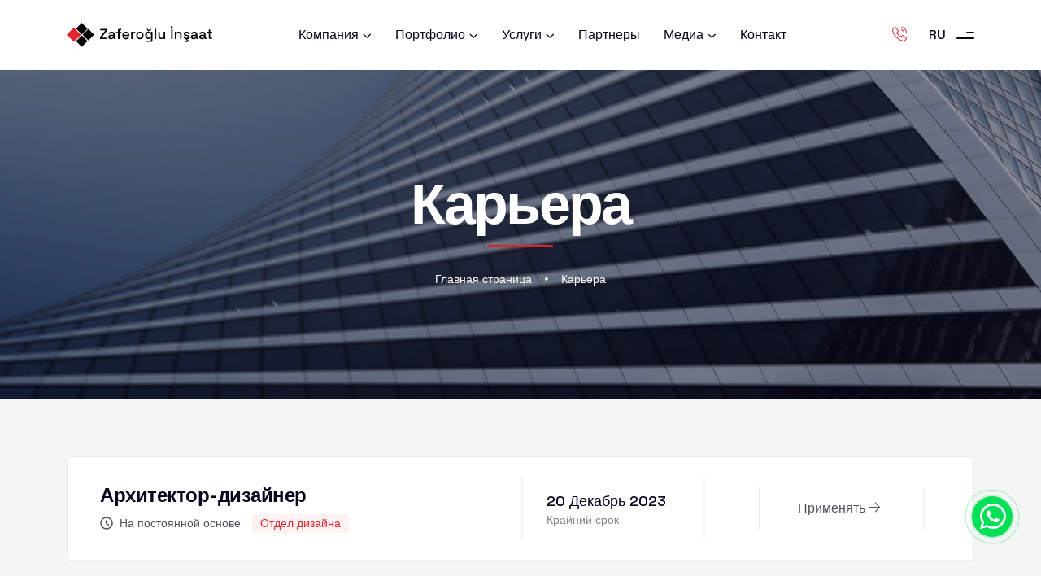

--- FILE ---
content_type: text/html; charset=utf-8
request_url: https://zaferoglu.az/ru/about/karyera
body_size: 6827
content:
<!DOCTYPE html>
<html class="no-js" lang="zxx">
	<head>
<!-- Google tag (gtag.js) -->
<script async src="https://www.googletagmanager.com/gtag/js?id=G-7C54KYKHY2"></script>
<script>
  window.dataLayer = window.dataLayer || [];
  function gtag(){dataLayer.push(arguments);}
  gtag('js', new Date());

  gtag('config', 'G-7C54KYKHY2');
</script>
        
		<meta charset="utf-8" />
		<meta http-equiv="x-ua-compatible" content="ie=edge" />
<meta charset="utf-8">
<title>Карьера &raquo; Zaferoğlu İnşaat - Temir, Tikinti, Dizayn</title>
<meta name="description" content="Zaferoğlu İnşaat">
<meta name="keywords" content="Temir, Tikinti, Dizayn, Zaferoğlu İnşaat - Temir, Tikinti, Dizayn,">
<link rel="search" type="application/opensearchdescription+xml" href="https://zaferoglu.az/index.php?do=opensearch" title="Zaferoğlu İnşaat - Temir, Tikinti, Dizayn">
<link rel="canonical" href="https://zaferoglu.az/ru/kompaniya/karera/">
<link rel="alternate" type="application/rss+xml" title="Карьера &raquo; Zaferoğlu İnşaat - Temir, Tikinti, Dizayn" href="https://zaferoglu.az/ru/kompaniya/karera/rss.xml">
<link rel="alternate" hreflang="x-default" href="https://zaferoglu.az/about/karyera/" />
<link rel="alternate" hreflang="az" href="https://zaferoglu.az/about/karyera/" />
<link rel="alternate" hreflang="ru" href="https://zaferoglu.az/ru/kompaniya/karera/" />
<link href="/engine/editor/css/default.css?v=1b09d" rel="stylesheet" type="text/css">
<script src="/engine/classes/js/jquery.js?v=1b09d"></script>
<script src="/engine/classes/js/jqueryui.js?v=1b09d" defer></script>
<script src="/engine/classes/js/dle_js.js?v=1b09d" defer></script>
		<meta name="viewport" content="width=device-width, initial-scale=1" />

		<link rel="shortcut icon" type="image/x-icon" href="/templates/Default/assets/img/logo/favicon.png" />
 
		<link rel="stylesheet" href="/templates/Default/assets/css/bootstrap.css" />
		<link rel="stylesheet" href="/templates/Default/assets/css/meanmenu.css" />
		<link rel="stylesheet" href="/templates/Default/assets/css/animate.css" />
		<link rel="stylesheet" href="/templates/Default/assets/css/swiper-bundle.css" />
		<link rel="stylesheet" href="/templates/Default/assets/css/slick.css" />
		<link rel="stylesheet" href="/templates/Default/assets/css/nouislider.css" />
		<link rel="stylesheet" href="/templates/Default/assets/css/backtotop.css" />
		<link rel="stylesheet" href="/templates/Default/assets/css/magnific-popup.css" />
		<link rel="stylesheet" href="/templates/Default/assets/css/nice-select.css" />
		<link rel="stylesheet" href="/templates/Default/assets/css/font-awesome-pro.css" />
		<link rel="stylesheet" href="/templates/Default/assets/css/elegant-icon.css" />
		<link rel="stylesheet" href="/templates/Default/assets/css/spacing.css" />
		<link rel="stylesheet" href="/templates/Default/assets/css/main.css" />
         <link rel="preconnect" href="https://fonts.gstatic.com" />
        <link href="https://fonts.googleapis.com/css2?family=Space+Grotesk:ital,wght@0,100;0,200;0,300;0,400;0,500;0,600;0,700;0,800;0,900;1,100;1,200;1,300;1,400;1,500;1,600;1,700;1,800;1,900&display=swap" rel="stylesheet" />
	</head>
	<body>
		 
 
		<header>
			<div class="header__area">
				<div class="header__bottom-9 header__sticky header-sticky-blur" id="header-sticky">
					<div class="container">
						<div class="mega-menu-wrapper p-relative">
							<div class="row align-items-center">
								<div class="col-xxl-3 col-xl-3 col-lg-2 col-md-4 col-sm-5 col-8">
									<div class="logo">
										<a href="https://zaferoglu.az/ru/">
											<img class="logo-light" src="/templates/Default/assets/img/logo-zaferoglu.svg" alt="logo" />
											<img class="logo-dark" src="/templates/Default/assets/img/logo-zaferoglu.svg" alt="logo" />
										</a>
									</div>
								</div>
								<div class="col-xxl-7 col-xl-7 col-lg-8 d-none d-lg-block">
									<div class="main-menu main-menu-9 main-menu-ff-space">
									<nav id="mobile-menu">
											<ul>
												<li class="has-dropdown">
													<a href="https://zaferoglu.az/ru/about/zaferoglu"> Компания</a>
													<ul class="submenu">
														<li><a href="https://zaferoglu.az/ru/about/zaferoglu"> О нас</a></li>
														<li><a href="https://zaferoglu.az/ru/about/rehberlik"> Руководство</a></li>
														<li><a href="https://zaferoglu.az/ru/about/karyera"> Карьера</a></li>
													</ul>
												</li>
												
												
												<li class="has-dropdown">
													<a href="#">  Портфолио</a>

													<ul class="submenu"> 
														<li><a href="https://zaferoglu.az/ru/portfolio/ferdi-menziller"> Частные апартаменты</a></li>
														<li><a href="https://zaferoglu.az/ru/portfolio/memarliq"> Архитектура - Проект</a></li>
														<li><a href="https://zaferoglu.az/ru/portfolio/ictimai-iase"> Общественное питание</a></li>  
														<li><a href="https://zaferoglu.az/ru/portfolio/360-layiheler"> 360° Проекты</a></li> 
                                                        <li><a href="https://zaferoglu.az/ru/portfolio/hovuz-layiheleri"> Проекты бассейнов</a></li> 
													</ul>
												</li>
												
												
												<li class="has-dropdown has-mega-menu">
													<a href="https://zaferoglu.az/ru/services/temir-xidmeti"> Услуги</a>
													<ul class="mega-menu">
														<li>
															<a href="https://zaferoglu.az/ru/services/temir-xidmeti" class="mega-menu-title"> Основной </a>
															<ul>
																<li>
																	<a href="https://zaferoglu.az/ru/services/temir-xidmeti"> Ремонт</a>
																</li>
																<li>
																	<a href="https://zaferoglu.az/ru/services/tikinti-xidmeti"> Строительство</a>
																</li>
																<li>
																	<a href="https://zaferoglu.az/ru/services/dizayn-xidmeti"> Дизайн</a>
																</li>
																<li>
																	<a href="https://zaferoglu.az/ru/services/memarliq-layihe"> Архитектура-Проект</a>
																</li>
															</ul>
														</li>
														<li>
															<a href="#" class="mega-menu-title"> Другой</a>
															<ul>
																<li>
																	<a href="https://zaferoglu.az/ru/services/mebel-zaferoglu"> Мебель</a>
																</li>

																<li>
																	<a href="https://zaferoglu.az/ru/services/perde-zaferoglu"> Занавес</a>
																</li>
																
																<li>
																	<a href="https://zaferoglu.az/ru/services/enerji"> Энергия</a>
																</li>
																
																<li>
																	<a target="_blank" href="http://zaferogluelektrik.com"> Электрик</a>
																</li> 
															</ul>
														</li>
													</ul>
												</li> 
												
												
												

												<li>
													<a href="https://zaferoglu.az/ru/partners"> Партнеры</a>
												</li>

												<li class="has-dropdown">
													<a href="https://zaferoglu.az/ru/news"> Медиа</a>

													<ul class="submenu">
														<li><a href="https://zaferoglu.az/ru/media/news"> Новости</a></li> 
													</ul>
												</li>

												<li>
													<a href="https://zaferoglu.az/ru/contact"> Контакт</a>
												</li>
											</ul>
										</nav>
										<!-- for wp -->
										<div class="header__hamburger ml-50 d-none">
											<button type="button" class="hamburger-btn offcanvas-open-btn">
												<span></span>
												<span></span>
												<span></span>
											</button>
										</div>
									</div>
								</div>
								<div class="col-xxl-2 col-xl-2 col-lg-2 col-md-8 col-sm-7 col-4">
									<div class="header__bottom-right-13 d-flex justify-content-end align-items-center pl-30">
										<div class="header__info-8 mr-90 d-none d-xxl-block">
											<ul>
												<li>
											
											
												</li>
											</ul>
										</div>
										<div class="header__action-8 d-none d-xl-block">
											<ul>
												<li>
													<a href="tel:99451711111">
														<svg width="18" height="18" viewBox="0 0 26 26" fill="none" xmlns="http://www.w3.org/2000/svg">
															<path
																d="M24.964 20.596C24.964 21.028 24.868 21.472 24.664 21.904C24.46 22.336 24.196 22.744 23.848 23.128C23.26 23.776 22.612 24.244 21.88 24.544C21.16 24.844 20.38 25 19.54 25C18.316 25 17.008 24.712 15.628 24.124C14.248 23.536 12.868 22.744 11.5 21.748C10.12 20.74 8.812 19.624 7.564 18.388C6.328 17.14 5.212 15.832 4.216 14.464C3.232 13.096 2.44 11.728 1.864 10.372C1.288 9.004 1 7.696 1 6.448C1 5.632 1.144 4.852 1.432 4.132C1.72 3.4 2.176 2.728 2.812 2.128C3.58 1.372 4.42 1 5.308 1C5.644 1 5.98 1.072 6.28 1.216C6.592 1.36 6.868 1.576 7.084 1.888L9.868 5.812C10.084 6.112 10.24 6.388 10.348 6.652C10.456 6.904 10.516 7.156 10.516 7.384C10.516 7.672 10.432 7.96 10.264 8.236C10.108 8.512 9.88 8.8 9.592 9.088L8.68 10.036C8.548 10.168 8.488 10.324 8.488 10.516C8.488 10.612 8.5 10.696 8.524 10.792C8.56 10.888 8.596 10.96 8.62 11.032C8.836 11.428 9.208 11.944 9.736 12.568C10.276 13.192 10.852 13.828 11.476 14.464C12.124 15.1 12.748 15.688 13.384 16.228C14.008 16.756 14.524 17.116 14.932 17.332C14.992 17.356 15.064 17.392 15.148 17.428C15.244 17.464 15.34 17.476 15.448 17.476C15.652 17.476 15.808 17.404 15.94 17.272L16.852 16.372C17.152 16.072 17.44 15.844 17.716 15.7C17.992 15.532 18.268 15.448 18.568 15.448C18.796 15.448 19.036 15.496 19.3 15.604C19.564 15.712 19.84 15.868 20.14 16.072L24.112 18.892C24.424 19.108 24.64 19.36 24.772 19.66C24.892 19.96 24.964 20.26 24.964 20.596Z"
																stroke="currentColor"
																stroke-width="1.5"
																stroke-miterlimit="10"
															/>
															<path
																d="M20.7996 9.4C20.7996 8.68 20.2356 7.576 19.3956 6.676C18.6276 5.848 17.6076 5.2 16.5996 5.2"
																stroke="currentColor"
																stroke-width="1.5"
																stroke-linecap="round"
																stroke-linejoin="round"
															/>
															<path d="M24.9996 9.4C24.9996 4.756 21.2436 1 16.5996 1" stroke="currentColor" stroke-width="1.5" stroke-linecap="round" stroke-linejoin="round" />
														</svg>
													</a>
												</li>
												<li>
													<button type="button" class="hamburger-btn-8 offcanvas-open-btn"> RU</button>
												</li>
											</ul>
										</div>

										<div class="header__hamburger ml-30 d-xl-none">
											<button type="button" class="hamburger-btn hamburger-btn-black offcanvas-open-btn">
												<span></span>
												<span></span>
												<span></span>
											</button>
										</div>
									</div>
								</div>
							</div>
						</div>
					</div>
				</div>
			</div>
		</header> 

		<!-- offcanvas area start -->
		<div class="offcanvas__area offcanvas__area-1">
			<div class="offcanvas__shape">
				<img class="offcanvas__shape-1" src="/templates/Default/assets/img/shape/offcanvas-shape-2.png" alt="" />
			</div>
			<div class="offcanvas__wrapper">
				<div class="offcanvas__close">
					<button class="offcanvas__close-btn offcanvas-close-btn">
						<i class="fa-regular fa-xmark"></i>
					</button>
				</div>
				<div class="offcanvas__content">
					<div class="offcanvas__top mb-40 d-flex justify-content-between align-items-center">
						<div class="offcanvas__logo logo">
							<a href="https://zaferoglu.az/ru/">
								<img src="/templates/Default/assets/img/logo-zaferoglu.svg" alt="logo" />
							</a>
						</div>
					</div>
					<div class="mobile-menu fix mb-20"></div>
					<div class="offcanvas__menu offcanvas__menu-ff-space">
						<nav>
							<ul>   
								
								<li><a href="https://zaferoglu.az/az/">AZ</a></li>
							</ul>
						</nav>
					</div>
					<div class="offcanvas__contact">
						<div class="footer__info-item-8 d-flex align-items-start">
							<div class="footer__info-icon-8 mr-20">
								<span>
									<svg width="20" height="20" viewBox="0 0 20 20" fill="none" xmlns="http://www.w3.org/2000/svg">
										<path
											d="M18.9721 15.6963C18.9721 16.0203 18.9001 16.3533 18.7471 16.6772C18.5941 17.0012 18.3962 17.3072 18.1352 17.5952C17.6942 18.0812 17.2082 18.4322 16.6592 18.6571C16.1193 18.8821 15.5343 18.9991 14.9043 18.9991C13.9864 18.9991 13.0054 18.7831 11.9705 18.3422C10.9355 17.9012 9.90057 17.3072 8.87462 16.5602C7.83967 15.8043 6.85871 14.9673 5.92276 14.0404C4.99581 13.1044 4.15885 12.1235 3.41188 11.0975C2.67392 10.0716 2.07995 9.04561 1.64797 8.02866C1.21599 7.00271 1 6.02176 1 5.0858C1 4.47383 1.10799 3.88886 1.32398 3.34889C1.53997 2.79991 1.88196 2.29594 2.35893 1.84596C2.93491 1.27899 3.56488 1 4.23084 1C4.48283 1 4.73482 1.054 4.95981 1.16199C5.1938 1.26999 5.40079 1.43198 5.56278 1.66597L7.65068 4.60882C7.81267 4.83381 7.92966 5.0408 8.01066 5.23879C8.09165 5.42778 8.13665 5.61677 8.13665 5.78777C8.13665 6.00376 8.07366 6.21975 7.94766 6.42674C7.83067 6.63372 7.65968 6.84971 7.44369 7.0657L6.75972 7.77667C6.66072 7.87566 6.61573 7.99266 6.61573 8.13665C6.61573 8.20865 6.62473 8.27165 6.64273 8.34364C6.66972 8.41564 6.69672 8.46964 6.71472 8.52363C6.87671 8.82062 7.1557 9.2076 7.55168 9.67558C7.95666 10.1436 8.38864 10.6205 8.85662 11.0975C9.34259 11.5745 9.81057 12.0155 10.2875 12.4204C10.7555 12.8164 11.1425 13.0864 11.4485 13.2484C11.4935 13.2664 11.5475 13.2934 11.6105 13.3204C11.6825 13.3474 11.7545 13.3564 11.8355 13.3564C11.9885 13.3564 12.1055 13.3024 12.2045 13.2034L12.8884 12.5284C13.1134 12.3034 13.3294 12.1325 13.5364 12.0245C13.7434 11.8985 13.9504 11.8355 14.1754 11.8355C14.3463 11.8355 14.5263 11.8715 14.7243 11.9525C14.9223 12.0335 15.1293 12.1505 15.3543 12.3034L18.3332 14.4183C18.5671 14.5803 18.7291 14.7693 18.8281 14.9943C18.9181 15.2193 18.9721 15.4443 18.9721 15.6963Z"
											stroke="currentColor"
											stroke-width="1.5"
											stroke-miterlimit="10"
										/>
										<path
											opacity="0.4"
											d="M15.8491 7.30024C15.8491 6.76026 15.4261 5.9323 14.7961 5.25734C14.2201 4.63637 13.4552 4.15039 12.6992 4.15039"
											stroke="currentColor"
											stroke-width="1.5"
											stroke-linecap="round"
											stroke-linejoin="round"
										/>
										<path opacity="0.4" d="M19.0009 7.29969C19.0009 3.81686 16.184 1 12.7012 1" stroke="currentColor" stroke-width="1.5" stroke-linecap="round" stroke-linejoin="round" />
									</svg>
								</span>
							</div>
							<div class="footer__info-text-8">
								<h4> Контакт:</h4>
								<a href="tel:+994517111111">+994 51 711 11 11</a>
							</div>
						</div>

						<div class="footer__info-item-8 d-flex align-items-start">
							<div class="footer__info-icon-8 mr-20">
								<span>
									<svg width="21" height="23" viewBox="0 0 21 23" fill="none" xmlns="http://www.w3.org/2000/svg">
										<path
											opacity="0.4"
											d="M10.3776 12.931C12.1761 12.931 13.6341 11.473 13.6341 9.67447C13.6341 7.87596 12.1761 6.41797 10.3776 6.41797C8.57908 6.41797 7.12109 7.87596 7.12109 9.67447C7.12109 11.473 8.57908 12.931 10.3776 12.931Z"
											stroke="currentColor"
											stroke-width="1.5"
										/>
										<path
											d="M1.63033 7.77395C3.68652 -1.26494 17.0779 -1.2545 19.1236 7.78439C20.3239 13.0866 17.0257 17.5748 14.1345 20.3512C12.0365 22.376 8.7174 22.376 6.60903 20.3512C3.72827 17.5748 0.430016 13.0762 1.63033 7.77395Z"
											stroke="currentColor"
											stroke-width="1.5"
										/>
									</svg>
								</span>
							</div>
							<div class="footer__info-text-8">
								<h4> Адрес:</h4>
								<a
									target="_blank"
									href="https://www.google.az/maps/place/Zaferoglu+İnşaat/@40.388735,49.872759,15z/data=!4m2!3m1!1s0x0:0xdc6f81d2adc8ffd8?sa=X&ved=2ahUKEwjo2NmT1OmBAxUbRvEDHbk6CbAQ_BJ6BAh6EAA&ved=2ahUKEwjo2NmT1OmBAxUbRvEDHbk6CbAQ_BJ6BQiJARAL"
								>
									<p class="offcanvas__contact-mail">
										<a href="/cdn-cgi/l/email-protection#ea83848c85aa908b8c8f98858d869fc48b90">
											 Бабек Плаза 10 этаж, <br /> город Баку, пр. Бабека.
										</a>
									</p>
								</a>
							</div>
						</div>
					</div>
					<br>
					<div class="offcanvas__social"> 
						<a target="_blank" href="https://instagram.com/zaferoglu_inshaat"><i class="fa-brands fa-instagram"></i></a>
						<a target="_blank" href="https://www.facebook.com/profile.php?id=100064632404760"><i class="fa-brands fa-facebook-f"></i></a>
						<a target="_blank" href="https://www.tiktok.com/@zaferogluinshaat"><i class="fa-brands fa-tiktok"></i></a>
						<a target="_blank" href="https://www.youtube.com/@zaferogluinshaat1663"><i class="fa-brands fa-youtube"></i></a>
					</div>
				</div>
			</div>
		</div>
		<div class="body-overlay"></div> 

		<main>
		
		
		
		
		 
		
		 	<section class="breadcrumb__area pt-130 pb-115 breadcrumb__style-10 black-bg p-relative z-index-1">
				<div class="breadcrumb__bg-4 breadcrumb__bg-overlay m-img include-bg" data-background="/templates/Default/assets/img/breadcrumb.jpg"></div>
				<div class="container">
					<div class="row justify-content-center">
						<div class="col-xl-10">
							<div class="breadcrumb__content text-center">
								<h3 class="breadcrumb__title box-heading">Карьера</h3>
								<div class="breadcrumb__list">
									<span><a href="#">Главная страница</a></span>
									<span class="dvdr"><i class="fa-solid fa-circle-small"></i></span>
									<span>Карьера</span>
								</div>
							</div>
						</div>
					</div>
				</div>
			</section>


<section class="job__area pb-140 pt-70 grey-bg-7">
            <div class="container">
           
               <div class="row">
                  <div class="col-xxl-12">
                     <div class="job__item-wrapper">
					  
                        <div class="job__item transition-3">
                           <div class="row align-items-center">
                              <div class="col-xl-6 col-lg-7 col-md-9">
                                 <div class="job__content">
                                    <h3 class="job__title">
                                       <a href="#">Архитектор-дизайнер</a>
                                    </h3>

                                    <div class="job__meta-wrapper d-sm-flex flex-wrap align-items-center">
                                       <div class="job__meta-item">
                                          <span> 
                                             <svg width="16" height="16" viewBox="0 0 16 16" fill="none" xmlns="http://www.w3.org/2000/svg">
                                                <path d="M15 8C15 11.864 11.864 15 8 15C4.136 15 1 11.864 1 8C1 4.136 4.136 1 8 1C11.864 1 15 4.136 15 8Z" stroke="currentColor" stroke-width="1.5" stroke-linecap="round" stroke-linejoin="round"/>
                                                <path d="M10.5826 10.2259L8.41256 8.93093C8.03456 8.70693 7.72656 8.16793 7.72656 7.72693V4.85693" stroke="currentColor" stroke-width="1.5" stroke-linecap="round" stroke-linejoin="round"/>
                                             </svg>                                             
                                           На постоянной основе
                                          </span>
										  
                                       </div>
                                       <div class="job__tag">
                                          <span>Отдел дизайна</span>
                                       </div>
                                    </div>
                                 </div>
                              </div>
                              <div class="col-xl-3 col-lg-3 col-md-3 col-sm-6">
                                 <div class="job__vacancies">
                                    <span>20 Декабрь 2023</span>
                                    <p>Крайний срок</p>
                                 </div>
                              </div>
                              <div class="col-xl-3 col-lg-2 col-md-6 col-sm-6">
                                 <div class="job__btn text-xl-end">
                                    <a href="#" class="tp-btn-border">Применять <i class="fa-light fa-arrow-right"></i></a>
                                 </div>
                              </div>
                           </div>
                        </div>
						
						
                     </div>
                  </div>
               </div>
            </div>
         </section> 


  
		
		
		
		
		
		
		
		
		
		
            
        
		
		
        
        
		
		
		
		
		
		
		
		
		
		
			
			
		</main>

		<!-- footer area start -->
		<footer>
			<div class="footer__area white-bg fix">
				<div class="footer__top footer__top-9">
					<div class="container">
						<div class="footer__top-9-inner">
							<div class="row align-items-center">
								<div class="col-xxl-3 col-xl-3 col-lg-6 col-md-4">
									<div class="footer__widget footer__widget-9">
										<div class="footer__logo">
											<a href="https://zaferoglu.az/ru/">
												<img src="/templates/Default/assets/img/logo-zaferoglu.svg" alt="" />
											</a>
										</div>
									</div>
								</div>

						<div class="col-xxl-6 col-xl-6 col-lg-6 col-md-8">
									<div class="footer__widget footer__widget-9">
										<div class="footer__widget-content">
											<ul id="footer-list-inline-3">
												<li><a href="https://zaferoglu.az/ru/services/temir-xidmeti"> Ремонт</a></li>
												<li><a href="https://zaferoglu.az/ru/services/tikinti-xidmeti"> Строительство</a></li>
												<li><a href="https://zaferoglu.az/ru/services/dizayn-xidmeti"> Дизайн</a></li>
												<li><a href="https://zaferoglu.az/ru/services/mebel-zaferoglu"> Мебель</a></li>
												<li><a href="https://zaferoglu.az/ru/services/perde-zaferoglu"> Занавес</a></li>
												<li><a target="_blank" href="https://zaferogluelektrik.com"> Электрик</a></li>
											</ul>
										</div>
									</div>
								</div>

								<div class="col-xxl-3 col-xl-3 col-lg-6 col-md-8">
									<div class="footer__widget footer__widget-9">
										<div class="footer__social-9 text-sm-end">
											<a target="_blank" href="https://instagram.com/zaferoglu_inshaat"><i class="fa-brands fa-instagram"></i></a>
											<a target="_blank" href="https://www.facebook.com/profile.php?id=100064632404760"><i class="fa-brands fa-facebook-f"></i></a>
											<a target="_blank" href="https://www.tiktok.com/@zaferogluinshaat"><i class="fa-brands fa-tiktok"></i></a>
											<a target="_blank" href="https://www.youtube.com/@zaferogluinshaat1663"><i class="fa-brands fa-youtube"></i></a>
										</div>
									</div>
								</div>
							</div>
						</div>
					</div>
				</div>
				<div class="footer__bottom-9">
					<div class="container">
						<div class="row align-items-center">
							<div class="col-sm-6">
								<div class="footer__copyright-9">
									<p>© 2010-2025.  Все права защищены.</p>
								</div>
							</div>
							<div class="col-sm-6">
								<div class="footer__link-9 text-sm-end">
									<p> Сайт разработан <a style="border-bottom:1px solid #e2e2e8;padding-bottom:3px; color:#000" target="_blank" href="https://netqraf.com">Netqraf Group</a> </p>
								</div>
							</div>
						</div>
					</div>
				</div>
			</div>
		</footer>
		<!-- footer area end -->

		<div class="phone-call cbh-phone cbh-green cbh-show cbh-static" id="clbh_phone_div">
			<a id="WhatsApp-button" href="https://api.whatsapp.com/send?phone=994517111111&text=Salam,Sizə%20saytınızdan%20müraciət%20edirəm." target="_blank" class="phoneJs" title="Message us" rel="noopener noreferrer">
				<div class="cbh-ph-circle"></div>
				<div class="cbh-ph-circle-fill"></div>
				<div class="cbh-ph-img-circle1"><i class="fab fa-whatsapp"></i></div>
			</a>
		</div>

		
		<script data-cfasync="false" src="/cdn-cgi/scripts/5c5dd728/cloudflare-static/email-decode.min.js"></script><script src="/templates/Default/assets/js/vendor/jquery.js"></script>
		<script src="/templates/Default/assets/js/vendor/waypoints.js"></script>
		<script src="/templates/Default/assets/js/bootstrap-bundle.js"></script>
		<script src="/templates/Default/assets/js/meanmenu.js"></script>
		<script src="/templates/Default/assets/js/swiper-bundle.js"></script>
		<script src="/templates/Default/assets/js/slick.js"></script>
		<script src="/templates/Default/assets/js/nouislider.js"></script>
		<script src="/templates/Default/assets/js/magnific-popup.js"></script>
		<script src="/templates/Default/assets/js/parallax.js"></script>
		<script src="/templates/Default/assets/js/backtotop.js"></script>
		<script src="/templates/Default/assets/js/nice-select.js"></script>
		<script src="/templates/Default/assets/js/purecounter.js"></script>
		<script src="/templates/Default/assets/js/wow.js"></script>
		<script src="/templates/Default/assets/js/isotope-pkgd.js"></script>
		<script src="/templates/Default/assets/js/imagesloaded-pkgd.js"></script>
		<script src="/templates/Default/assets/js/ajax-form.js"></script>
		<script src="/templates/Default/assets/js/main.js"></script>
	<script defer src="https://static.cloudflareinsights.com/beacon.min.js/vcd15cbe7772f49c399c6a5babf22c1241717689176015" integrity="sha512-ZpsOmlRQV6y907TI0dKBHq9Md29nnaEIPlkf84rnaERnq6zvWvPUqr2ft8M1aS28oN72PdrCzSjY4U6VaAw1EQ==" data-cf-beacon='{"version":"2024.11.0","token":"36ab3503c53648f18c02d10431c358ee","r":1,"server_timing":{"name":{"cfCacheStatus":true,"cfEdge":true,"cfExtPri":true,"cfL4":true,"cfOrigin":true,"cfSpeedBrain":true},"location_startswith":null}}' crossorigin="anonymous"></script>
</body>
</html>


--- FILE ---
content_type: application/javascript; charset=utf-8
request_url: https://zaferoglu.az/templates/Default/assets/js/main.js
body_size: 10774
content:
(function ($) {
	"use strict";

	var windowOn = $(window);

	////////////////////////////////////////////////////
	// 01. PreLoader Js	

	$('.preloader__logo img').addClass('logo-blink');

	(function(){
		function id(v){ return document.getElementById(v); }
		function loadbar() {
		  var ovrl = id("loading"),
			  prog = id("tp-loading-line"),
			  img = document.images,
			  c = 0,
			  tot = img.length;
		  if(tot == 0) return doneLoading();
	  
		  function imgLoaded(){
			c += 1;
			var perc = ((100/tot*c) << 0) +"%";
			prog.style.width = perc;

			if(c===tot) return doneLoading();
		  }
		  function doneLoading(){
			
			setTimeout(function(){ 
				$("#loading").fadeOut(500);
			}, 100);
		  }
		  for(var i=0; i<tot; i++) {
			var tImg     = new Image();
			tImg.onload  = imgLoaded;
			tImg.onerror = imgLoaded;
			tImg.src     = img[i].src;
		  }    
		}
		document.addEventListener('DOMContentLoaded', loadbar, false);
	  }());



	////////////////////////////////////////////////////
	// 02. Mobile Menu Js
	$('#mobile-menu').meanmenu({
		meanMenuContainer: '.mobile-menu',
		meanScreenWidth: "991",
		meanExpand: ['<i class="fal fa-plus"></i>'],
	});

	// home 2 activation
	$('#mobile-menu-2').meanmenu({
		meanMenuContainer: '.mobile-menu-2',
		meanScreenWidth: "999999",
		meanExpand: ['<i class="fal fa-plus"></i>'],
	});

	////////////////////////////////////////////////////
	// 02. Mobile Menu Js
	$('#mobile-menu-3').meanmenu({
		meanMenuContainer: '.mobile-menu-3',
		meanScreenWidth: "1199",
		meanExpand: ['<i class="fal fa-plus"></i>'],
	});

 

	// rtl settings
	function tp_rtl_settings() {

		$('#tp-dir-toggler').on("change", function () {
			toggle_rtl();
			window.location.reload(true);

		});


		// set toggle theme scheme
		function tp_set_scheme(tp_dir) {
			localStorage.setItem('tp_dir', tp_dir);
			document.documentElement.setAttribute("dir", tp_dir);

			if (tp_dir === 'rtl') {
				var list = $("[href='assets/css/bootstrap.css']");
				$(list).attr("href", "assets/css/bootstrap-rtl.css");
			} else {
				var list = $("[href='assets/css/bootstrap.css']");
				$(list).attr("href", "assets/css/bootstrap.css");
			}
		}

		// toogle theme scheme
		function toggle_rtl() {
			if (localStorage.getItem('tp_dir') === 'rtl') {
				tp_set_scheme('ltr');
				var list = $("[href='assets/css/bootstrap-rtl.css']");
				$(list).attr("href", "assets/css/bootstrap.css");
			} else {
				tp_set_scheme('rtl');
				var list = $("[href='assets/css/bootstrap.css']");
				$(list).attr("href", "assets/css/bootstrap-rtl.css");
			}
		}

		// set the first theme scheme
		function tp_init_dir() {
			if (localStorage.getItem('tp_dir') === 'rtl') {
				tp_set_scheme('rtl');
				var list = $("[href='assets/css/bootstrap.css']");
				$(list).attr("href", "assets/css/bootstrap-rtl.css");
				document.getElementById('tp-dir-toggler').checked = true;
			} else {
				tp_set_scheme('ltr');
				document.getElementById('tp-dir-toggler').checked = false;
				var list = $("[href='assets/css/bootstrap.css']");
				$(list).attr("href", "assets/css/bootstrap.css");
			}
		}
		tp_init_dir();
	}
	if ($("#tp-dir-toggler").length > 0) {
		tp_rtl_settings();
	}

	// dark light mode toggler
	function tp_theme_toggler() {

		$('#tp-theme-toggler').on("change", function () {
			toggleTheme();

		});


		// set toggle theme scheme
		function tp_set_scheme(tp_theme) {
			localStorage.setItem('tp_theme_scheme', tp_theme);
			document.documentElement.setAttribute("tp-theme", tp_theme);
		}

		// toogle theme scheme
		function toggleTheme() {
			if (localStorage.getItem('tp_theme_scheme') === 'tp-theme-dark') {
				tp_set_scheme('tp-theme-light');
			} else {
				tp_set_scheme('tp-theme-dark');
			}
		}

		// set the first theme scheme
		function tp_init_theme() {
			if (localStorage.getItem('tp_theme_scheme') === 'tp-theme-dark') {
				tp_set_scheme('tp-theme-dark');
				document.getElementById('tp-theme-toggler').checked = true;
			} else {
				tp_set_scheme('tp-theme-light');
				document.getElementById('tp-theme-toggler').checked = false;
			}
		}
		tp_init_theme();
	}
	if ($("#tp-theme-toggler").length > 0) {
		tp_theme_toggler();
	}


	// color settings
	function tp_color_settings() {

		// set color scheme
		function tp_set_color(tp_color_scheme) {
			localStorage.setItem('tp_color_scheme', tp_color_scheme);
			document.querySelector(':root').style.setProperty('--tp-theme-1', tp_color_scheme);
			document.getElementById("tp-color-setings-input").value = tp_color_scheme;
			document.getElementById("tp-theme-color-label").style.backgroundColor = tp_color_scheme;
		}

		// set color
		function tp_set_input() {
			var color = localStorage.getItem('tp_color_scheme');
			document.getElementById("tp-color-setings-input").value = color;
			document.getElementById("tp-theme-color-label").style.backgroundColor = color;


		}
		tp_set_input();

		function tp_init_color() {
			var defaultColor = $(".tp-color-settings-btn").attr('data-color-default');
			var setColor = localStorage.getItem('tp_color_scheme');

			if (setColor != null) {

			} else {
				setColor = defaultColor;
			}

			if (defaultColor !== setColor) {
				document.querySelector(':root').style.setProperty('--tp-theme-1', setColor);
				document.getElementById("tp-color-setings-input").value = setColor;
				document.getElementById("tp-theme-color-label").style.backgroundColor = setColor;
				tp_set_color(setColor);
			} else {
				document.querySelector(':root').style.setProperty('--tp-theme-1', defaultColor);
				document.getElementById("tp-color-setings-input").value = defaultColor;
				document.getElementById("tp-theme-color-label").style.backgroundColor = defaultColor;
				tp_set_color(defaultColor);
			}
		}
		tp_init_color();


		let themeButtons = document.querySelectorAll('.tp-color-settings-btn');

		themeButtons.forEach(color => {
			color.addEventListener('click', () => {
				let datacolor = color.getAttribute('data-color');
				document.querySelector(':root').style.setProperty('--tp-theme-1', datacolor);
				document.getElementById("tp-theme-color-label").style.backgroundColor = datacolor;
				tp_set_color(datacolor);
			});
		});



		const colorInput = document.querySelector('#tp-color-setings-input');
		const colorVariable = '--tp-theme-1';


		colorInput.addEventListener('change', function (e) {
			var clr = e.target.value;
			document.documentElement.style.setProperty(colorVariable, clr);
			tp_set_color(clr);
			tp_set_check(clr);
		});


		function tp_set_check(clr){
			const arr = Array.from(document.querySelectorAll('[data-color]'));
	
			var a = localStorage.getItem('tp_color_scheme');

			let test =  arr.map(color =>{
				let datacolor = color.getAttribute('data-color');
				
				return datacolor;
			}).filter(color => color == a);
			
			var arrLength = test.length;

			if(arrLength == 0){
				$('.tp-color-active').removeClass('active');
			}else{
				$('.tp-color-active').addClass('active');
			}
		}

		function tp_check_color(){
			var a = localStorage.getItem('tp_color_scheme');

			var list = $(`[data-color="${a}"]`);

			list.parent().addClass('active').parent().siblings().find('.tp-color-active').removeClass('active')		
		}
		tp_check_color();

		$('.tp-color-active').on('click', function () {
			$(this).addClass('active').parent().siblings().find('.tp-color-active').removeClass('active');
		});

	}
	if (($(".tp-color-settings-btn").length > 0) && ($("#tp-color-setings-input").length > 0) && ($("#tp-theme-color-label").length > 0)) {
		tp_color_settings();
	}

	$('.newsletter-popups, .newsletter-overlays').addClass('opened');

	$(".newsletter-close-btn").on("click", function () {
		$(".newsletter-popup").removeClass("opened");
		$(".newsletter-overlay").removeClass("opened");
	});

	////////////////////////////////////////////////////
	// 03. Offcanvas Js
	$(".offcanvas-open-btn").on("click", function () {
		$(".offcanvas__area").addClass("offcanvas-opened");
		$(".offcanvas__full").addClass("offcanvas-full-opened");
		$(".body-overlay").addClass("opened");
	});

	$(".offcanvas-close-btn").on("click", function () {
		$(".offcanvas__area").removeClass("offcanvas-opened");
		$(".offcanvas__full").removeClass("offcanvas-full-opened");
		$(".body-overlay").removeClass("opened");
	});

	////////////////////////////////////////////////////
	// 03. Offcanvas Js
	$(".cartmini-open-btn").on("click", function () {
		$(".cartmini__area").addClass("cartmini-opened");
		$(".body-overlay").addClass("opened");
	});

	
	$(".cartmini-close-btn").on("click", function () {
		$(".cartmini__area").removeClass("cartmini-opened");
		$(".body-overlay").removeClass("opened");
	});


	

	////////////////////////////////////////////////////
	// 03. Search Js
	$(".search-open-btn").on("click", function () {
		$(".search__popup").addClass("search-opened");
	});

	
	$(".search-close-btn").on("click", function () {
		$(".search__popup").removeClass("search-opened");
	});
	
	$(".job-form-open-btn").on("click", function () {
		$(".job__form").slideToggle("job__form");
	});
	

	// for header
	if ($("#tp-header-lang-toggle").length > 0) {
		window.addEventListener('click', function(e){
	
			if (document.getElementById('tp-header-lang-toggle').contains(e.target)){
				$(".tp-lang-list").toggleClass("tp-lang-list-open");
			}
			else{
				$(".tp-lang-list").removeClass("tp-lang-list-open");
			}
		});
	}

	// for footer
	if ($("#tp-footer-lang-toggle").length > 0) {
		window.addEventListener('click', function(e){
		
			if (document.getElementById('tp-footer-lang-toggle').contains(e.target)){
				$(".tp-lang-list-2").toggleClass("tp-lang-list-open-2");
			}
			else{
				$(".tp-lang-list-2").removeClass("tp-lang-list-open-2");
			}
		});
	}

	////////////////////////////////////////////////////
	// 04. Body overlay Js
	$(".body-overlay").on("click", function () {
		$(".offcanvas__area").removeClass("offcanvas-opened");
		$(".offcanvas__full").removeClass("offcanvas-full-opened");
		$(".cartmini__area").removeClass("cartmini-opened");
		$(".body-overlay").removeClass("opened");
	});


 

    

	////////////////////////////////////////////////////
	// 06. Sticky Header Js
	windowOn.on('scroll', function () {
		var scroll = $(window).scrollTop();
		if (scroll < 100) {
			$("#header-sticky").removeClass("header-sticky");
		} else {
			$("#header-sticky").addClass("header-sticky");
		}
	});

	var btn = $('#back_to_top');
	var btn_wrapper = $('.back-to-top-wrapper');

	windowOn.scroll(function() {
	if (windowOn.scrollTop() > 300) {
		btn_wrapper.addClass('back-to-top-btn-show');
	} else {
		btn_wrapper.removeClass('back-to-top-btn-show');
	}
	});

	btn.on('click', function(e) {
		e.preventDefault();
		$('html, body').animate({scrollTop:0}, '300');
	});




	////////////////////////////////////////////////////
	// 07. Data CSS Js
	$("[data-background").each(function () {
		$(this).css("background-image", "url( " + $(this).attr("data-background") + "  )");
	});
	
	$("[data-width]").each(function () {
		$(this).css("width", $(this).attr("data-width"));
	});

	$("[data-bg-color]").each(function () {
        $(this).css("background-color", $(this).attr("data-bg-color"));
    });

	////////////////////////////////////////////////////
	// 07. Nice Select Js
	$('select').niceSelect();


	var tp_rtl = localStorage.getItem('tp_dir');
	let rtl_setting = tp_rtl == 'rtl' ? true : false;


	////////////////////////////////////////////////////
	// 08. slider__active Slider Js
	if ($(".slider__nav-active").length > 0) {
		var slidernav = new Swiper(".slider__nav-active", {
			autoplay: true, 
			autoplaySpeed: 4000,
			spaceBetween: 0,
			slidesPerView: 1,
			loop: true,
			freeMode: false,
			watchSlidesProgress: true,
			effect: 'fade',
			allowTouchMove: false,
			rtl: rtl_setting,
			navigation: {
				nextEl: ".slider-8-button-next",
				prevEl: ".slider-8-button-prev",
			},
			breakpoints: {
				'576': {
					slidesPerView: 1,
				},
				'0': {
					slidesPerView: 1,
				},
			},
		});
	}

	if ($(".slider__active").length > 0) {
		let sliderActive1 = ".slider__active";
		let sliderInit1 = new Swiper(sliderActive1, {
			slidesPerView: 1,
			slidesPerColumn: 1,
			paginationClickable: true,
			loop: true,
			effect: 'fade',

			// If we need pagination
			pagination: {
				el: ".main-slider-dot, .main-slider-dot-8",
				clickable: true,
				renderBullet: function (index, className) {
				  return '<span class="' + className + '">' + '<button>'+ '0' +(  index + 1)+'</button>' + "</span>";
				},
			},

			// Navigation arrows
			navigation: {
				nextEl: ".slider-button-next, .slider-button-8-next",
				prevEl: ".slider-button-prev, .slider-button-8-prev",
			},

			a11y: false,
			thumbs: {
				swiper: slidernav,
			},
			rtl: rtl_setting,
		});

		function animated_swiper(selector, init) {
			let animated = function animated() {
				$(selector + " [data-animation]").each(function () {
					let anim = $(this).data("animation");
					let delay = $(this).data("delay");
					let duration = $(this).data("duration");

					$(this)
						.removeClass("anim" + anim)
						.addClass(anim + " animated")
						.css({
							webkitAnimationDelay: delay,
							animationDelay: delay,
							webkitAnimationDuration: duration,
							animationDuration: duration,
						})
						.one(
							"webkitAnimationEnd mozAnimationEnd MSAnimationEnd oanimationend animationend",
							function () {
								$(this).removeClass(anim + " animated");
							}
						);
				});
			};
			animated();
			// Make animated when slide change
			init.on("slideChange", function () {
				$(sliderActive1 + " [data-animation]").removeClass("animated");
			});
			init.on("slideChange", animated);
		}

		animated_swiper(sliderActive1, sliderInit1);
	}

	var verticalslider1 = new Swiper('.slider__active-11', {
		direction: "vertical",
		slidesPerView: 1,
		spaceBetween: 0,
		effect: 'fade',
		loop: false,
		mousewheel: true,
		rtl: rtl_setting,
		pagination: {
			el: ".slider-pagination-11",
			clickable: true,
			renderBullet: function (index, className) {
			  return '<span class="' + className + '">' + '<button>'+(index + 1)+'</button>' + "</span>";
			},
		},
	});
	verticalslider1.on('slideChangeTransitionStart', function (realIndex) {
        if ($('.swiper-slide.swiper-slide-active, .slider-pagination-11-light').hasClass('slider__item-11-dark')) {
            $('.header__white, .slider-pagination-11').addClass('header__white-slider slider-pagination-11-white')
        } else {
            $('.header__white, .slider-pagination-11').removeClass('header__white-slider slider-pagination-11-white');
        }
    });

	var verticalslider2 = new Swiper('.slider__active-12', {
		direction: "vertical",
		slidesPerView: 1,
		spaceBetween: 0,
		effect: 'fade',
		loop: true,
		mousewheel: true,
		rtl: rtl_setting,
		pagination: {
			el: '.slider-pagination-12',
			type: 'fraction',
			renderFraction: function (currentClass, totalClass) {
				return '<span class="' + currentClass + '"></span>' + ' <span class="tp-swiper-fraction-divide"></span> ' + '<span class="' + totalClass + '"></span>'; }
			},

		// Navigation arrows
		navigation: {
			nextEl: ".slider-button-12-next",
			prevEl: ".slider-button-12-prev",
		},
	});
	verticalslider2.on('slideChangeTransitionStart', function (realIndex) {
        if ($('.swiper-slide.swiper-slide-active').hasClass('slider__item-12-dark')) {
            $('.header__bottom-12').addClass('header__white-slider')
        } else {
            $('.header__bottom-12').removeClass('header__white-slider');
        }
    });


	var slider = new Swiper('.active-class', {
		slidesPerView: 1,
		spaceBetween: 30,
		loop: true,
		rtl: rtl_setting,
		pagination: {
			el: ".testimonial-pagination-6",
			clickable: true,
			renderBullet: function (index, className) {
			  return '<span class="' + className + '">' + '<button>'+(index + 1)+'</button>' + "</span>";
			},
		},
		breakpoints: {
			'1200': {
				slidesPerView: 3,
			},
			'992': {
				slidesPerView: 2,
			},
			'768': {
				slidesPerView: 2,
			},
			'576': {
				slidesPerView: 1,
			},
			'0': {
				slidesPerView: 1,
			},
		},
	});

	var slider = new Swiper('.team__slider-active', {
		slidesPerView: 4,
		spaceBetween: 30,
		loop: true,
		rtl: rtl_setting,
		pagination: {
			el: ".team-slider-dot",
			clickable: true,
			renderBullet: function (index, className) {
			  return '<span class="' + className + '">' + '<button>'+(index + 1)+'</button>' + "</span>";
			},
		},
		breakpoints: {
			'1200': {
				slidesPerView: 4,
			},
			'992': {
				slidesPerView: 2,
			},
			'768': {
				slidesPerView: 2,
			},
			'576': {
				slidesPerView: 1,
			},
			'0': {
				slidesPerView: 1,
			},
		},
	});

	var slider = new Swiper('.zaferoglu-services', {
		slidesPerView: 3,
		slidesToScroll: 3,
		autoplay: true, 
		autoplaySpeed: 4000,
		spaceBetween: 30,
		loop: true,
		rtl: rtl_setting,
		pagination: {
			el: ".team-slider-dot-10",
			clickable: true,
			renderBullet: function (index, className) {
			  return '<span class="' + className + '">' + '<button>'+(index + 1)+'</button>' + "</span>";
			},
		},
		breakpoints: {
			'1200': {
				slidesPerView: 3,
			},
			'992': {
				slidesPerView: 3,
			},
			'768': {
				slidesPerView: 2,
			},
			'576': {
				slidesPerView: 1,
			},
			'0': {
				slidesPerView: 1,
			},
		},
	});

	var slider = new Swiper('.testimonial__slider-active', {
		slidesPerView: 1,
		spaceBetween: 30,
		loop: true,
		rtl: rtl_setting,
		pagination: {
			el: ".testimonial-slider-dot",
			clickable: true,
			renderBullet: function (index, className) {
			  return '<span class="' + className + '">' + '<button>'+(index + 1)+'</button>' + "</span>";
			},
		},
		breakpoints: {
			'1200': {
				slidesPerView: 1,
			},
			'992': {
				slidesPerView: 1,
			},
			'768': {
				slidesPerView: 1,
			},
			'576': {
				slidesPerView: 1,
			},
			'0': {
				slidesPerView: 1,
			},
		},
	});

	if ($(".testimonial__slider-active-2").length > 0) {
		$('.testimonial__slider-active-2').slick({
			slidesToShow: 1,
			slidesToScroll: 1,
			arrows: false,
			fade: true,
			centerMode: false,
			cssEase: 'linear',
			asNavFor: '.testimonial__slider-nav',
			rtl: rtl_setting,
		});
	}

	if ($(".testimonial__slider-nav").length > 0) {
		$('.testimonial__slider-nav').slick({
			slidesToShow: 4,
			slidesToScroll: 1,
			arrows: true,
			asNavFor: '.testimonial__slider-active-2',
			dots: false,
			centerMode: false,
			focusOnSelect: true,
			autoplay: true,
			speed: 100,
			autoplaySpeed: 8000,
			cssEase: 'linear',
			loop: true,
			prevArrow: '<button type="button" class="slick-prev testimonial-2-button-prev"><i class="fa-solid fa-arrow-left"></i></button>',
			nextArrow: '<button type="button" class="slick-next testimonial-2-button-next"><i class="fa-solid fa-arrow-right"></i></button>',
			appendArrows: $('.testimonial__slider-arrow-2'),
			rtl: rtl_setting,
			responsive: [
				{
					breakpoint: 1400,
					settings: {
					slidesToShow: 4,
					slidesToScroll: 1,
					},
				},
				{
					breakpoint: 1200,
					settings: {
					slidesToShow: 4,
					slidesToScroll: 1,
					},
				},
				{
					breakpoint: 992,
					settings: {
					slidesToShow: 4,
					slidesToScroll: 1,
					},
				},
				{
					breakpoint: 768,
					settings: {
					slidesToShow: 3,
					slidesToScroll: 1,
					},
				},
				{
					breakpoint: 576,
					settings: {
					slidesToShow: 2,
					slidesToScroll: 1,
					},
				},
				{
					breakpoint: 0,
					settings: {
					slidesToShow: 2,
					slidesToScroll: 1,
					},
				},
				],
		});

	}

	if ($(".testimonial__slider-active-9").length > 0) {
		$('.testimonial__slider-active-9').slick({
			slidesToShow: 1,
			slidesToScroll: 1,
			arrows: false,
			fade: true,
			centerMode: false,
			cssEase: 'linear',
			asNavFor: '.testimonial__slider-nav-9',
			rtl: rtl_setting,
		});
	}

	if ($(".testimonial__slider-nav-9").length > 0) {
		$('.testimonial__slider-nav-9').slick({
			slidesToShow: 4,
			slidesToScroll: 1,
			asNavFor: '.testimonial__slider-active-9',
			dots: false,
			centerMode: false,
			focusOnSelect: true,
			autoplay: false,
			speed: 100,
			autoplaySpeed: 8000,
			cssEase: 'linear',
			loop: true,
			prevArrow: '<button type="button" class="slick-prev testimonial-9-button-prev"><i class="fa-regular fa-arrow-left"></i><span>Preview</span></button>',
			nextArrow: '<button type="button" class="slick-next testimonial-9-button-next"><span>Next</span><i class="fa-regular fa-arrow-right"></i></button>',
			appendArrows: $('.testimonial__slider-arrow-9'),
			rtl: rtl_setting,
		});

	}

	var slider = new Swiper('.testimonial__slider-active-4', {
		slidesPerView: 1,
		spaceBetween: 0,
		loop: true,
		rtl: rtl_setting,
		pagination: {
			el: ".testimonial-slider-dot-4",
			clickable: true,
			renderBullet: function (index, className) {
			  return '<span class="' + className + '">' + '<button>'+(index + 1)+'</button>' + "</span>";
			},
		},
		breakpoints: {
			'1200': {
				slidesPerView: 1,
			},
			'992': {
				slidesPerView: 1,
			},
			'768': {
				slidesPerView: 1,
			},
			'576': {
				slidesPerView: 1,
			},
			'0': {
				slidesPerView: 1,
			},
		},
		navigation: {
			nextEl: ".testimonial-4-button-next",
			prevEl: ".testimonial-4-button-prev",
		},
	});


	var slider = new Swiper('.testimonial__slider-active-6', {
		slidesPerView: 4,
		spaceBetween: 20,
		loop: true,
		rtl: rtl_setting,
		pagination: {
			el: ".testimonial-slider-dot-6",
			clickable: true,
			renderBullet: function (index, className) {
			  return '<span class="' + className + '">' + '<button>'+(index + 1)+'</button>' + "</span>";
			},
		},
		breakpoints: {
			'1200': {
				slidesPerView: 4,
			},
			'992': {
				slidesPerView: 3,
			},
			'768': {
				slidesPerView: 2,
			},
			'576': {
				slidesPerView: 2,
			},
			'0': {
				slidesPerView: 1,
			},
		},
		navigation: {
			nextEl: ".testimonial-6-button-next",
			prevEl: ".testimonial-6-button-prev",
		},
	});

	var slider = new Swiper('.testimonial__active-7', {
		centeredSlides: false,
		slidesPerView: 3,
		spaceBetween: 30,
		loop: true,
		rtl: rtl_setting,
		pagination: {
			el: ".testimonial-slider-dot-7",
			clickable: true,
			renderBullet: function (index, className) {
			  return '<span class="' + className + '">' + '<button>'+(index + 1)+'</button>' + "</span>";
			},
		},
		breakpoints: {
			'1200': {
				slidesPerView: 3,
			},
			'992': {
				slidesPerView: 2,
			},
			'768': {
				slidesPerView: 2,
			},
			'576': {
				slidesPerView: 1,
			},
			'0': {
				slidesPerView: 1,
			},
		},
		navigation: {
			nextEl: ".testimonial-7-button-next",
			prevEl: ".testimonial-7-button-prev",
		},
	});

	var testiswiper = new Swiper(".testimonial__slider-8-thumb", {
        spaceBetween: 20,
        slidesPerView: 3,
		loop: true,
        freeMode: false,
        watchSlidesProgress: true,
		centeredSlides: true,
		rtl: rtl_setting,
		navigation: {
			nextEl: ".testimonial-8-button-next",
			prevEl: ".testimonial-8-button-prev",
		},
		breakpoints: {
			'576': {
				slidesPerView: 3,
			},
			'0': {
				slidesPerView: 1,
			},
		},
    });

    var testiswiper2 = new Swiper(".testimonial__slider-active-8", {
        slidesPerView: 1,
		spaceBetween: 0,
		loop: true,
		pagination: {
			el: ".testimonial-slider-dot-8",
			clickable: true,
			renderBullet: function (index, className) {
			  return '<span class="' + className + '">' + '<button>'+(index + 1)+'</button>' + "</span>";
			},
		},
		breakpoints: {
			'1200': {
				slidesPerView: 1,
			},
			'992': {
				slidesPerView: 1,
			},
			'768': {
				slidesPerView: 1,
			},
			'576': {
				slidesPerView: 1,
			},
			'0': {
				slidesPerView: 1,
			},
		},
        navigation: {
          nextEl: ".testimonial-8-button-next",
          prevEl: ".testimonial-8-button-prev",
        },
        thumbs: {
          swiper: testiswiper,
        },
		rtl: rtl_setting,
    });


	var slider = new Swiper('.testimonial__slider-active-10', {
		centeredSlides: true,
		slidesPerView: 1,
		spaceBetween: 0,
		loop: true,
		rtl: rtl_setting,
		pagination: {
			el: ".testimonial-slider-dot-10",
			clickable: true,
			renderBullet: function (index, className) {
			  return '<span class="' + className + '">' + '<button>'+(index + 1)+'</button>' + "</span>";
			},
		},
		navigation: {
			nextEl: ".testimonial-10-button-next",
			prevEl: ".testimonial-10-button-prev",
		},
	});

	var slider = new Swiper('.testimonial__slider-active-14', {
		centeredSlides: true,
		slidesPerView: 1,
		spaceBetween: 0,
		loop: true,
		rtl: rtl_setting,
		pagination: {
			el: ".testimonial-slider-dot-14",
			clickable: true,
			renderBullet: function (index, className) {
			  return '<span class="' + className + '">' + '<button>'+(index + 1)+'</button>' + "</span>";
			},
		},
		navigation: {
			nextEl: ".testimonial-14-button-next",
			prevEl: ".testimonial-14-button-prev",
		},
	});

	var slider = new Swiper('.testimonial__slider-active-15', {
		slidesPerView: 4,
		spaceBetween: 20,
		loop: true,
		rtl: rtl_setting,
		pagination: {
			el: ".testimonial-slider-dot-15",
			clickable: true,
			renderBullet: function (index, className) {
			  return '<span class="' + className + '">' + '<button>'+(index + 1)+'</button>' + "</span>";
			},
		},
		breakpoints: {
			'1200': {
				slidesPerView: 4,
			},
			'992': {
				slidesPerView: 3,
			},
			'768': {
				slidesPerView: 2,
			},
			'576': {
				slidesPerView: 1,
			},
			'0': {
				slidesPerView: 1,
			},
		},
		navigation: {
			nextEl: ".testimonial-15-button-next",
			prevEl: ".testimonial-15-button-prev",
		},
	});

	var slider = new Swiper('.product__related-slider-active', {
		slidesPerView: 4,
		spaceBetween: 30,
		loop: true,
		rtl: rtl_setting,
		pagination: {
			el: ".product-related-slider-dot",
			clickable: true,
			renderBullet: function (index, className) {
			  return '<span class="' + className + '">' + '<button>'+(index + 1)+'</button>' + "</span>";
			},
		},
		breakpoints: {
			'1200': {
				slidesPerView: 4,
			},
			'992': {
				slidesPerView: 3,
			},
			'768': {
				slidesPerView: 2,
			},
			'576': {
				slidesPerView: 1,
			},
			'0': {
				slidesPerView: 1,
			},
		},
		navigation: {
			nextEl: ".product-related-button-next",
			prevEl: ".product-related-button-prev",
		},
	});


	$('.biography__slider-content-active').slick({
		slidesToShow: 1,
		slidesToScroll: 1,
		arrows: false,
		fade: true,
		asNavFor: '.biography__slider-nav',
		rtl: rtl_setting,
	});
	$('.biography__slider-nav').slick({
		slidesToShow: 6,
		slidesToScroll: 1,
		asNavFor: '.biography__slider-content-active',
		dots: false,
		centerMode: false,
		focusOnSelect: true,
		arrows: false,
		rtl: rtl_setting,
		responsive: [
			{
				breakpoint: 1400,
				settings: {
				slidesToShow: 6,
				slidesToScroll: 1,
				},
			},
			{
				breakpoint: 1200,
				settings: {
				slidesToShow: 4,
				slidesToScroll: 1,
				},
			},
			{
				breakpoint: 992,
				settings: {
				slidesToShow: 4,
				slidesToScroll: 1,
				},
			},
			{
				breakpoint: 768,
				settings: {
				slidesToShow: 3,
				slidesToScroll: 1,
				},
			},
			{
				breakpoint: 576,
				settings: {
				slidesToShow: 2,
				slidesToScroll: 1,
				},
			},
			{
				breakpoint: 0,
				settings: {
				slidesToShow: 2,
				slidesToScroll: 1,
				},
			},
			],
	});

	var slider = new Swiper('.brand__slider-active', {
		slidesPerView: 5,
		spaceBetween: 0,
		loop: true,
		rtl: rtl_setting,
		pagination: {
			el: ".brand-slider-dot",
			clickable: true,
			renderBullet: function (index, className) {
			  return '<span class="' + className + '">' + '<button>'+(index + 1)+'</button>' + "</span>";
			},
		},
		breakpoints: {
			'1200': {
				slidesPerView: 5,
			},
			'992': {
				slidesPerView: 3,
			},
			'768': {
				slidesPerView: 3,
			},
			'576': {
				slidesPerView: 2,
			},
			'0': {
				slidesPerView: 2,
			},
		},
	});

	var slider = new Swiper('.brand__slider-active-2', {
		slidesPerView: 6,
		spaceBetween: 0,
		loop: true,
		speed: 3000,
		autoplay: true,
		rtl: rtl_setting,
		pagination: {
			el: ".brand-slider-dot",
			clickable: true,
			renderBullet: function (index, className) {
			  return '<span class="' + className + '">' + '<button>'+(index + 1)+'</button>' + "</span>";
			},
		},
		breakpoints: {
			'1200': {
				slidesPerView: 6,
			},
			'992': {
				slidesPerView: 3,
			},
			'768': {
				slidesPerView: 3,
			},
			'576': {
				slidesPerView: 2,
			},
			'0': {
				slidesPerView: 2,
			},
		},
	});

	var slider = new Swiper('.brand__slider-active-7', {
		slidesPerView: 5,
		spaceBetween: 0,
		loop: true,
		rtl: rtl_setting,
		pagination: {
			el: ".brand-slider-dot-7",
			clickable: true,
			renderBullet: function (index, className) {
			  return '<span class="' + className + '">' + '<button>'+(index + 1)+'</button>' + "</span>";
			},
		},
		breakpoints: {
			'1200': {
				slidesPerView: 5,
			},
			'992': {
				slidesPerView: 3,
			},
			'768': {
				slidesPerView: 4,
			},
			'576': {
				slidesPerView: 3,
			},
			'0': {
				slidesPerView: 2,
			},
		},
	});

	if ($(".brand__slider-active-5").length > 0) {
		$('.brand__slider-active-5').slick({
			speed: 3000,
			autoplay: true,
			autoplaySpeed: 0,
			cssEase: 'linear',
			slidesToShow: 1,
			slidesToScroll: 1,
			variableWidth: true,
			infinite: true,
			initialSlide: 1,
			arrows: false,
			buttons: false,
			pauseOnFocus: false,
			pauseOnHover: true,
			rtl: rtl_setting,
		  });

	}


	if ($(".brand__slider-active-5-1").length > 0) {
		var autoplaySpeed = 0;
		var autoplayOn    = true;
	
		var $slickRoot = $('.brand__slider-active-5-1');
	
		$slickRoot.on('init', function() {
			var $slickList = $slickRoot.find('.slick-list');
	
			$slickList.mouseenter(function() {
				autoplayOn = false;
			});
			$slickList.mouseleave(function() {
				autoplayOn = true;
			});
	
			window.setInterval(function() {
				if (!autoplayOn) return;
				$slickRoot.slick('slickPrev');
			}, autoplaySpeed);
		});
	
		$slickRoot.slick({
			speed: 3000,
			cssEase: 'linear',
			slidesToShow: 1,
			slidesToScroll: 1,
			variableWidth: true,
			infinite: true,
			arrows:false,
			buttons: false,
			rtl: rtl_setting,
		});

	}


	if ($(".portfolio__slider-active").length > 0) {
		$('.portfolio__slider-active').slick({
			autoplay: true,
			autoplaySpeed: 3000,
			dots: false,
			fade: false,
			arrows: false,
			centeredSlides: false,
			prevArrow: '<button type="button" class="slick-prev"><i class="far fa-arrow-left"></i></button>',
			nextArrow: '<button type="button" class="slick-next"><i class="far fa-arrow-right"></i></button>',
			appendArrow: 'the-arrow',
			infinite: true,
			speed: 300,
			slidesToShow: 2,
			slidesToScroll: 1,
			rtl: rtl_setting,
			responsive: [
			  {
				breakpoint: 1024,
				settings: {
				  slidesToShow: 2,
				  slidesToScroll: 1,
				  infinite: true,
				  dots: true
				}
			  },
			  {
				breakpoint: 600,
				settings: {
				  slidesToShow: 2,
				  slidesToScroll: 2
				}
			  },
			  {
				breakpoint: 480,
				settings: {
				  slidesToShow: 1,
				  slidesToScroll: 1
				}
			  }
			]
		});
	}

	if ($(".testimonial__slider-active-5").length > 0) {
		$('.testimonial__slider-active-5').slick({
			autoplay: false,
			autoplaySpeed: 4000,
			dots: false,
			fade: false,
			arrows: true,
			centeredSlides: true,
			prevArrow: '<button type="button" class="testimonial-5-button-prev slick-prev"><i class="fa-solid fa-angle-left"></i></button>',
			nextArrow: '<button type="button" class="testimonial-5-button-next slick-next"><i class="fa-solid fa-angle-right"></i></button>',
			appendArrows: $('.testimonial-slider-5-arrow'),
			infinite: true,
			speed: 300,
			slidesToShow: 3,
			slidesToScroll: 1,
			rtl: rtl_setting,
			responsive: [
			  {
				breakpoint: 992,
				settings: {
				  slidesToShow: 2,
				  slidesToScroll: 1,
				}
			  },
			  {
				breakpoint: 768,
				settings: {
				  slidesToShow: 1,
				  slidesToScroll: 1
				}
			  },
			  {
				breakpoint: 576,
				settings: {
				  slidesToShow: 1,
				  slidesToScroll: 1
				}
			  },
			  {
				breakpoint: 0,
				settings: {
				  slidesToShow: 1,
				  slidesToScroll: 1
				}
			  }
			]
		});
	}

	if ($(".testimonial__slider-active-5-2").length > 0) {
		$('.testimonial__slider-active-5-2').slick({
			autoplay: false,
			autoplaySpeed: 4000,
			dots: false,
			fade: false,
			arrows: false,
			centeredSlides: true,
			prevArrow: '<button type="button" class="testimonial-5-button-prev slick-prev"><i class="fa-solid fa-angle-left"></i></button>',
			nextArrow: '<button type="button" class="testimonial-5-button-next slick-next"><i class="fa-solid fa-angle-right"></i></button>',
			appendArrows: $('.testimonial-slider-5-arrow'),
			infinite: true,
			speed: 300,
			slidesToShow: 3,
			slidesToScroll: 1,
			rtl: rtl_setting,
			responsive: [
			  {
				breakpoint: 992,
				settings: {
				  slidesToShow: 2,
				  slidesToScroll: 1,
				}
			  },
			  {
				breakpoint: 768,
				settings: {
				  slidesToShow: 1,
				  slidesToScroll: 1
				}
			  },
			  {
				breakpoint: 576,
				settings: {
				  slidesToShow: 1,
				  slidesToScroll: 1
				}
			  },
			  {
				breakpoint: 0,
				settings: {
				  slidesToShow: 1,
				  slidesToScroll: 1
				}
			  }
			]
		});
	}

	var slider = new Swiper('.portfolio__slider-active-5', {
		slidesPerView: 4,
		spaceBetween: 15,
		loop: true,
		rtl: rtl_setting,
		pagination: {
			el: ".portfolio-slider-dot-5",
			clickable: true,
			renderBullet: function (index, className) {
			  return '<span class="' + className + '">' + '<button>'+(index + 1)+'</button>' + "</span>";
			},
		},
		// Navigation arrows
		navigation: {
			nextEl: ".portfolio-button-next-5",
			prevEl: ".portfolio-button-prev-5",
		},

		breakpoints: {
			'1600': {
				slidesPerView: 4,
			},
			'1200': {
				slidesPerView: 3,
			},
			'992': {
				slidesPerView: 2,
			},
			'768': {
				slidesPerView: 2,
			},
			'576': {
				slidesPerView: 1,
			},
			'0': {
				slidesPerView: 1,
			},
		},
	});

	var slider = new Swiper('.portfolio__slider-active-6', {
		slidesPerView: 5,
		spaceBetween: 20,
		loop: true,
		speed: 3000,
		autoplay: {
		  delay: 3000, 
		},
		rtl: rtl_setting,
		pagination: {
			el: ".portfolio-slider-dot-6",
			clickable: true,
			renderBullet: function (index, className) {
			  return '<span class="' + className + '">' + '<button>'+(index + 1)+'</button>' + "</span>";
			},
		},
		// Navigation arrows
		navigation: {
			nextEl: ".portfolio-button-next-6",
			prevEl: ".portfolio-button-prev-6",
		},

		breakpoints: {
			'1600': {
				slidesPerView: 5,
			},
			'1200': {
				slidesPerView: 4,
			},
			'992': {
				slidesPerView: 3,
			},
			'768': {
				slidesPerView: 3,
			},
			'576': {
				slidesPerView: 2,
				spaceBetween: 20,
			},
			'0': {
				slidesPerView: 1,
				spaceBetween: 0,
			},
		},
	});

	var slider = new Swiper('.portfolio__slider-active-8', {
		slidesPerView: 4,
		spaceBetween: 0,
		loop: true,
		rtl: rtl_setting,
		pagination: {
			el: ".portfolio-slider-dot-8",
			clickable: true,
			renderBullet: function (index, className) {
			  return '<span class="' + className + '">' + '<button>'+(index + 1)+'</button>' + "</span>";
			},
		},
		// Navigation arrows
		navigation: {
			nextEl: ".portfolio-button-next-8",
			prevEl: ".portfolio-button-prev-8",
		},

		breakpoints: {
			'1600': {
				slidesPerView: 4,
			},
			'1200': {
				slidesPerView: 3,
			},
			'992': {
				slidesPerView: 2,
			},
			'768': {
				slidesPerView: 2,
			},
			'576': {
				slidesPerView: 1,
			},
			'0': {
				slidesPerView: 1,
				spaceBetween: 0,
			},
		},
	});

	if ($(".portfolio__details-slider-active").length > 0) {
		$('.portfolio__details-slider-active').slick({
			autoplay: false,
			autoplaySpeed: 4000,
			dots: true,
			fade: false,
			arrows: false,
			centeredSlides: false,
			prevArrow: '<button type="button" class="portfolio-details-button-prev slick-prev"><i class="fa-solid fa-angle-left"></i></button>',
			nextArrow: '<button type="button" class="portfolio-details-button-next slick-next"><i class="fa-solid fa-angle-right"></i></button>',
			appendArrows: $('.portfolio-details-slider-arrow'),
			infinite: true,
			speed: 300,
			rtl: rtl_setting,
			slidesToShow: 1,
			slidesToScroll: 1,
			responsive: [
			  {
				breakpoint: 992,
				settings: {
				  slidesToShow: 1,
				  slidesToScroll: 1,
				}
			  },
			  {
				breakpoint: 768,
				settings: {
				  slidesToShow: 1,
				  slidesToScroll: 1
				}
			  },
			  {
				breakpoint: 576,
				settings: {
				  slidesToShow: 1,
				  slidesToScroll: 1
				}
			  },
			  {
				breakpoint: 0,
				settings: {
				  slidesToShow: 1,
				  slidesToScroll: 1
				}
			  }
			]
		});
	}

	if ($(".elements__carousel-active").length > 0) {
		$('.elements__carousel-active').slick({
			autoplay: true,
			autoplaySpeed: 3000,
			dots: true,
			fade: false,
			arrows: true,
			centeredSlides: false,
			prevArrow: '<button type="button" class="elements-button-prev slick-prev"><i class="fa-solid fa-angle-left"></i></button>',
			nextArrow: '<button type="button" class="elements-button-next slick-next"><i class="fa-solid fa-angle-right"></i></button>',
			appendArrows: $('.elements-arrow'),
			infinite: true,
			speed: 300,
			rtl: rtl_setting,
			slidesToShow: 3,
			slidesToScroll: 2,
			responsive: [
			  {
				breakpoint: 992,
				settings: {
				  slidesToShow: 3,
				  slidesToScroll: 1,
				}
			  },
			  {
				breakpoint: 768,
				settings: {
				  slidesToShow: 2,
				  slidesToScroll: 1
				}
			  },
			  {
				breakpoint: 576,
				settings: {
				  slidesToShow: 1,
				  slidesToScroll: 1
				}
			  },
			  {
				breakpoint: 0,
				settings: {
				  slidesToShow: 1,
				  slidesToScroll: 1
				}
			  }
			]
		});
	}

	if ($(".elements__carousel-img-active").length > 0) {
		$('.elements__carousel-img-active').slick({
			autoplay: false,
			autoplaySpeed: 4000,
			dots: false,
			fade: false,
			arrows: true,
			centeredSlides: false,
			prevArrow: '<button type="button" class="elements-img-button-prev slick-prev"><i class="fa-solid fa-angle-left"></i></button>',
			nextArrow: '<button type="button" class="elements-img-button-next slick-next"><i class="fa-solid fa-angle-right"></i></button>',
			appendArrows: $('.elements-img-arrow'),
			infinite: true,
			speed: 300,
			rtl: rtl_setting,
			slidesToShow: 1,
			slidesToScroll: 1,
			responsive: [
			  {
				breakpoint: 992,
				settings: {
				  slidesToShow: 1,
				  slidesToScroll: 1,
				}
			  },
			  {
				breakpoint: 768,
				settings: {
				  slidesToShow: 1,
				  slidesToScroll: 1
				}
			  },
			  {
				breakpoint: 576,
				settings: {
				  slidesToShow: 1,
				  slidesToScroll: 1
				}
			  },
			  {
				breakpoint: 0,
				settings: {
				  slidesToShow: 1,
				  slidesToScroll: 1
				}
			  }
			]
		});
	}

	if ($(".elements__carousel-img-dot-active").length > 0) {
		$('.elements__carousel-img-dot-active').slick({
			autoplay: false,
			autoplaySpeed: 4000,
			dots: true,
			fade: false,
			arrows: false,
			centeredSlides: false,
			prevArrow: '<button type="button" class="elements-img-dot-button-prev slick-prev"><i class="fa-solid fa-angle-left"></i></button>',
			nextArrow: '<button type="button" class="elements-img-dot-button-next slick-next"><i class="fa-solid fa-angle-right"></i></button>',
			appendArrows: $('.elements-img-dot-arrow'),
			infinite: true,
			speed: 300,
			rtl: rtl_setting,
			slidesToShow: 1,
			slidesToScroll: 1,
			responsive: [
			  {
				breakpoint: 992,
				settings: {
				  slidesToShow: 1,
				  slidesToScroll: 1,
				}
			  },
			  {
				breakpoint: 768,
				settings: {
				  slidesToShow: 1,
				  slidesToScroll: 1
				}
			  },
			  {
				breakpoint: 576,
				settings: {
				  slidesToShow: 1,
				  slidesToScroll: 1
				}
			  },
			  {
				breakpoint: 0,
				settings: {
				  slidesToShow: 1,
				  slidesToScroll: 1
				}
			  }
			]
		});
	}

	var slider = new Swiper('.portfolio__slider-active-9', {
		slidesPerView: 4,
		spaceBetween: 30,
		loop: true,
		autoplay: true,
		autoplaySpeed: 3000,
		rtl: rtl_setting,
		pagination: {
			el: ".portfolio-slider-dot-9",
			clickable: true,
			renderBullet: function (index, className) {
			  return '<span class="' + className + '">' + '<button>'+(index + 1)+'</button>' + "</span>";
			},
		},
		// Navigation arrows
		navigation: {
			nextEl: ".portfolio-button-next-9",
			prevEl: ".portfolio-button-prev-9",
		},

		scrollbar: {
			el: ".tp-scrollbar",
			clickable: true,
		},

		breakpoints: {
			'1601': {
				slidesPerView: 4,
			},
			'1400': {
				slidesPerView: 3,
			},
			'1200': {
				slidesPerView: 2,
			},
			'992': {
				slidesPerView: 2,
			},
			'768': {
				slidesPerView: 1,
			},
			'576': {
				slidesPerView: 1,
			},
			'0': {
				slidesPerView: 1,
				spaceBetween: 0,
			},
		},
	});

	var portfoliohorizontal = new Swiper('.portfolio__horizontal-active', {
		slidesPerView: 1,
		spaceBetween: 0,
		loop: true,
		mousewheel: true,
		rtl: rtl_setting,
		// If we need pagination
		pagination: {
			el: ".portfolio-horizontal-dot",
			clickable: true,
			renderBullet: function (index, className) {
				return '<span class="' + className + '">' + '<button>'+ '0' +(  index + 1)+'</button>' + "</span>";
			},
		},

		// Navigation arrows
		navigation: {
			nextEl: ".portfolio-horizontal-button-next",
			prevEl: ".portfolio-horizontal-button-prev",
		},
	});


	if ($(".portfolio__details-slider-active-2").length > 0) {
		$('.portfolio__details-slider-active-2').slick({
			autoplay: false,
			autoplaySpeed: 4000,
			dots: false,
			fade: false,
			arrows: true,
			centeredSlides: false,
			prevArrow: '<button type="button" class="portfolio-details-2-button-prev slick-prev"><i class="fa-regular fa-arrow-left"></i></button>',
			nextArrow: '<button type="button" class="portfolio-details-2-button-next slick-next"><i class="fa-regular fa-arrow-right"></i></button>',
			appendArrows: $('.portfolio-details-slider-arrow-2'),
			infinite: true,
			speed: 300,
			rtl: rtl_setting,
			slidesToShow: 1,
			slidesToScroll: 1,
			responsive: [
			  {
				breakpoint: 992,
				settings: {
				  slidesToShow: 1,
				  slidesToScroll: 1,
				}
			  },
			  {
				breakpoint: 768,
				settings: {
				  slidesToShow: 1,
				  slidesToScroll: 1,
				  dots: true,
				}
			  },
			  {
				breakpoint: 576,
				settings: {
				  slidesToShow: 1,
				  slidesToScroll: 1,
				  dots: true,
				}
			  },
			  {
				breakpoint: 0,
				settings: {
				  slidesToShow: 1,
				  slidesToScroll: 1,
				  dots: true,
				}
			  }
			]
		});
	}

	var slider = new Swiper('.instagram__slider-active', {
		slidesPerView: 6,
		spaceBetween: 12,
		loop: true,
		rtl: rtl_setting,
		pagination: {
			el: ".portfolio-slider-dot",
			clickable: true,
			renderBullet: function (index, className) {
			  return '<span class="' + className + '">' + '<button>'+(index + 1)+'</button>' + "</span>";
			},
		},
		breakpoints: {
			'1400': {
				slidesPerView: 6,
			},
			'1200': {
				slidesPerView: 5,
			},
			'992': {
				slidesPerView: 4,
			},
			'768': {
				slidesPerView: 3,
			},
			'576': {
				slidesPerView: 2,
			},
			'0': {
				slidesPerView: 1,
			},
		},
	});

	var postboxSlider = new Swiper('.postbox__slider', {
		slidesPerView: 1,
        spaceBetween: 0,
		loop: true,
		rtl: rtl_setting,
		autoplay: {
		  delay: 3000,
		},
		// Navigation arrows
		navigation: {
			nextEl: ".postbox-slider-button-next",
			prevEl: ".postbox-slider-button-prev",
		},
		breakpoints: {  
			'1200': {
				slidesPerView: 1,
			},
			'992': {
				slidesPerView: 1,
			},
			'768': {
				slidesPerView: 1,
			},
			'576': {
				slidesPerView: 1,
			},
			'0': {
				slidesPerView: 1,
			},
		},
	});

	var slider = new Swiper('.blog__slider-active', {
		slidesPerView: 3,
        spaceBetween: 30,
		loop: true,
		rtl: rtl_setting,
		centeredSlides: true,
		pagination: {
			el: ".blog-slider-4",
			clickable: true,
			renderBullet: function (index, className) {
			  return '<span class="' + className + '">' + '<button>'+(index + 1)+'</button>' + "</span>";
			},
		},
		autoplay: {
		  delay: 3000,
		},
		// Navigation arrows
		navigation: {
			nextEl: ".blog-slider-button-next",
			prevEl: ".blog-slider-button-prev",
		},
		breakpoints: {  
			'1400': {
				slidesPerView: 3,
			},
			'1200': {
				slidesPerView: 2,
				centeredSlides: false,
			},
			'992': {
				slidesPerView: 2,
				centeredSlides: false,
			},
			'768': {
				slidesPerView: 2,
				centeredSlides: false,
			},
			'576': {
				slidesPerView: 1,
				centeredSlides: false,
			},
			'0': {
				slidesPerView: 1,
				centeredSlides: false,
			},
		},
	});

	var slider = new Swiper('.blog__slider-active-8', {
		loop: true,
		slidesPerView: 2,
		centeredSlides: false,
        spaceBetween: 0,
		rtl: rtl_setting,
		slidesPerGroup: 2,
		pagination: {
			el: ".blog-slider-dot-8",
			clickable: true,
			renderBullet: function (index, className) {
			  return '<span class="' + className + '">' + '<button>'+(index + 1)+'</button>' + "</span>";
			},
		},
		// Navigation arrows
		navigation: {
			nextEl: ".blog-8-button-next",
			prevEl: ".blog-8-button-prev",
		},
		breakpoints: {  
			'992': {
				slidesPerView: 2,
				centeredSlides: false,
			},
			'768': {
				slidesPerView: 1,
				slidesPerGroup: 1,
			},
			'576': {
				slidesPerView: 1,
				slidesPerGroup: 1,
			},
			'0': {
				slidesPerView: 1,
				slidesPerGroup: 1,
			},
		},
	});

	var slider = new Swiper('.blog__breadcrumb-slider-active', {
		loop: true,
		slidesPerView: 1,
		effect: 'fade',
        spaceBetween: 0,
		rtl: rtl_setting,
		pagination: {
			el: ".blog-slider-dot-breadcrumb",
			clickable: true,
			renderBullet: function (index, className) {
			  return '<span class="' + className + '">' + '<button>'+(index + 1)+'</button>' + "</span>";
			},
		},
		// Navigation arrows
		navigation: {
			nextEl: ".blog-breadcrumb-button-next",
			prevEl: ".blog-breadcrumb-button-prev",
		},
		breakpoints: {  
			'992': {
				slidesPerView: 1,
			},
			'768': {
				slidesPerView: 1,
			},
			'576': {
				slidesPerView: 1,
			},
			'0': {
				slidesPerView: 1,
			},
		},
	});

	if ($(".about__gallery-slider-active").length > 0) {
		$('.about__gallery-slider-active').slick({
			autoplay: true,
			autoplaySpeed: 3000,
			dots: false,
			fade: false,
			arrows: true,
			centeredSlides: false,
			prevArrow: '<button type="button" class="about-button-prev slick-prev"><span><i class="fa-regular fa-arrow-left"></i></span></button>',
			nextArrow: '<button type="button" class="about-button-next slick-next"><span><i class="fa-regular fa-arrow-right"></i></span></button>',
			appendArrows: $('.about__gallery-arrow'),
			infinite: true,
			speed: 300,
			slidesToShow: 1,
			slidesToScroll: 1,
			rtl: rtl_setting,
		});
	}

	var slider = new Swiper('.award__slider-active', {
		slidesPerView: 5,
		spaceBetween: 10,
		loop: true,
		rtl: rtl_setting,
		pagination: {
			el: ".about-slider-dot",
			clickable: true,
			renderBullet: function (index, className) {
			  return '<span class="' + className + '">' + '<button>'+(index + 1)+'</button>' + "</span>";
			},
		},
		// Navigation arrows
		navigation: {
			nextEl: ".about-button-next",
			prevEl: ".about-button-prev",
		},
		breakpoints: {  
			'1400': {
				slidesPerView: 5,
			},
			'1200': {
				slidesPerView: 5,
			},
			'992': {
				slidesPerView: 5,
			},
			'768': {
				slidesPerView: 4,
			},
			'576': {
				slidesPerView: 4,
			},
			'0': {
				slidesPerView: 3,
			},
		},
	});

	var slider = new Swiper('.product__category-slider-active', {
		slidesPerView: 4,
		spaceBetween: 30,
		loop: true,
		rtl: rtl_setting,
		pagination: {
			el: ".product-slider-dot",
			clickable: true,
			renderBullet: function (index, className) {
			  return '<span class="' + className + '">' + '<button>'+(index + 1)+'</button>' + "</span>";
			},
		},
		// Navigation arrows
		navigation: {
			nextEl: ".product-button-next",
			prevEl: ".product-button-prev",
		},

		scrollbar: {
			el: ".tp-scrollbar",
			clickable: true,
		},

		breakpoints: {
			'1601': {
				slidesPerView: 4,
			},
			'1400': {
				slidesPerView: 4,
			},
			'1200': {
				slidesPerView: 4,
			},
			'992': {
				slidesPerView: 3,
			},
			'768': {
				slidesPerView: 2,
			},
			'576': {
				slidesPerView: 2,
				spaceBetween: 20,
			},
			'0': {
				slidesPerView: 1,
				spaceBetween: 0,
			},
		},
	});




	////////////////////////////////////////////////////
	// 13. Masonary Js
	if ($('.tp-portfolio-load-more').length > 0) {
		$('.grid').imagesLoaded(function () {
			// init Isotope
			var $grid = $('.grid').isotope({
				itemSelector: '.grid-item',
				percentPosition: true,
				masonry: {
					// use outer width of grid-sizer for columnWidth
					columnWidth: '.grid-item',
				}
			});


			// filter items on button click
			$('.masonary-menu').on('click', 'button', function () {
				var filterValue = $(this).attr('data-filter');
				$grid.isotope({ filter: filterValue });
			});

			//for menu active class
			$('.masonary-menu button').on('click', function (event) {
				$(this).siblings('.active').removeClass('active');
				$(this).addClass('active');
				event.preventDefault();
			});

			var show_item = $('.tp-portfolio-load-more').attr('data-show'); 
			var count_item = show_item;
			var isotop_call = $grid.data('isotope');

			loadMore(show_item);
	
			function loadMore(showing) {
			$grid.find(".hidden").removeClass("hidden");
	
			var hidden = isotop_call.filteredItems.slice(showing, isotop_call.filteredItems.length).map(function(item) {
				return item.element;
			});
			
			$(hidden).addClass('hidden');
			$grid.isotope('layout');
	

			if (hidden.length == 0) {
				jQuery("#tp-load-more").hide();
			} else {
				jQuery("#tp-load-more").show();
			};
	
			}

			$("#tp-load-more").on('click', function() {
			if ($('.masonary-menu').data('clicked')) {

				count_item = show_item;
				$('.masonary-menu').data('clicked', false);
			} else {
				count_item = count_item;
			};
	
			count_item = count_item + show_item;
	
			loadMore(count_item);
			});

			$(".masonary-menu").on('click', function() {
			$(this).data('clicked', true);
	
			loadMore(show_item);
			});

		});
	}else{
		$('.grid').imagesLoaded(function () {
			// init Isotope
			var $grid = $('.grid').isotope({
				itemSelector: '.grid-item',
				percentPosition: true,
				masonry: {
					// use outer width of grid-sizer for columnWidth
					columnWidth: '.grid-item',
				}
			});
	
	
			// filter items on button click
			$('.masonary-menu').on('click', 'button', function () {
				var filterValue = $(this).attr('data-filter');
				$grid.isotope({ filter: filterValue });
			});
	
			//for menu active class
			$('.masonary-menu button').on('click', function (event) {
				$(this).siblings('.active').removeClass('active');
				$(this).addClass('active');
				event.preventDefault();
			});
	
		});

		var show_item_2 = $('.tp-load-item-count').attr('data-show'); 
		$(".tp-load-item").hide();
		$(".tp-load-item").slice(0, show_item_2).show();
		$("body").on('click touchstart', '.load-more', function (e) {
			e.preventDefault();
			$(".tp-load-item:hidden").slice(0, show_item_2).slideDown();
			if ($(".tp-load-item:hidden").length == 0) {
				$(".load-more").css('display', 'none');
			}
	
		});
	}
	





	/* magnificPopup img view */
	$('.popup-image').magnificPopup({
		type: 'image',
		gallery: {
			enabled: true
		},
		mainClass: 'mfp-with-zoom',
		removalDelay: 500,
	});

	/* magnificPopup video view */
	$(".popup-video").magnificPopup({
		type: "iframe",
		mainClass: 'mfp-with-zoom',
		removalDelay: 500,
	});

	////////////////////////////////////////////////////
	// 14. Wow Js
	new WOW().init();

	////////////////////////////////////////////////////
	// 16. Cart Quantity Js

	$('.tp-cart-minus').on('click', function () {
		var $input = $(this).parent().find('input');
		var count = parseInt($input.val()) - 1;
		count = count < 1 ? 1 : count;
		$input.val(count);
		$input.change();
		return false;
	});
	
	$('.tp-cart-plus').on('click', function () {
		var $input = $(this).parent().find('input');
		$input.val(parseInt($input.val()) + 1);
		$input.change();
		return false;
	});


	////////////////////////////////////////////////////
	// 17. Show Login Toggle Js
	$('#showlogin').on('click', function () {
		$('#checkout-login').slideToggle(900);
	});

	////////////////////////////////////////////////////
	// 18. Show Coupon Toggle Js
	$('#showcoupon').on('click', function () {
		$('#checkout_coupon').slideToggle(900);
	});

	////////////////////////////////////////////////////
	// 19. Create An Account Toggle Js
	$('#cbox').on('click', function () {
		$('#cbox_info').slideToggle(900);
	});

	////////////////////////////////////////////////////
	// 20. Shipping Box Toggle Js
	$('#ship-box').on('click', function () {
		$('#ship-box-info').slideToggle(1000);
	});


	////////////////////////////////////////////////////
	// 21. Counter Js
	new PureCounter();
	new PureCounter({
		filesizing: true,
		selector: ".filesizecount",
		pulse: 2,
	});


	////////////////////////////////////////////////////
	// 22. Parallax Js
	if ($('.scene').length > 0) {
		$('.scene').parallax({
			scalarX: 10.0,
			scalarY: 15.0,
		});
	};
	
	if ($('.scene-2').length > 0) {
		$('.scene-2').parallax({
			scalarX: 15.0,
			scalarY: 15.0,
		});
	};



	////////////////////////////////////////////////////
	// 23. InHover Active Js
	$('.hover__active').on('mouseenter', function () {
		$(this).addClass('test__active').parent().find('.hover__active').removeClass('test__active');
	});

	// product countdown
	if ($('countdown').length > 0) {
		$(".countdown").countdown();
	}

	if ($('#nft-slider').length > 0) {
		var stepsSlider = document.getElementById('nft-slider');
		var input0 = document.getElementById('input-with-keypress-0');
		var input1 = document.getElementById('input-with-keypress-1');
		var inputs = [input0, input1];
	
		noUiSlider.create(stepsSlider, {
			start: [0, 4],
			connect: true,
			range: {
				'min': [0],
				'max': 10
			}
		});
	
		stepsSlider.noUiSlider.on('update', function (values, handle) {
			inputs[handle].value = values[handle];
		});

	}


	$('.portfolio__item-8').on("mouseenter", function(){
		$(this).addClass('active').siblings().removeClass('active');
		$('#portfolio-bg-img').removeClass().addClass($(this).attr('rel'));
	});   


	$('.services-item-link').on("click", function(){
		$('#services-item-thumb').removeClass().addClass($(this).attr('rel'));
		$(this).addClass('active').siblings().removeClass('active');
	});   

	$('.features-item-content').on("click", function(){
		$('#features-item-thumb').removeClass().addClass($(this).attr('rel'));
		$(this).addClass('active').siblings().removeClass('active');
	});   

	$('.portfolio__item-6').on("mouseenter", function(){
		$(this).addClass('active').siblings().removeClass('active');
	});   
	
	$('.portfolio__item-6').on("mouseleave", function(){
		$('.portfolio__item-6').removeClass('active').addClass('active');
	});   


	$('.slider__product-thumb-sm').on("click", function(){
		$('#product_wrapper').removeClass().addClass($(this).attr('rel'));
		$(this).addClass('active').siblings().removeClass('active');
	});  



	if ($('.jarallax').length > 0) {
		$('.jarallax').jarallax({
			speed: 0.2,
			imgWidth: 1366,
			imgHeight: 768
		});
	};

	if ($('#marker').length > 0) {
		function tp_tab_line(){
			var marker = document.querySelector('#marker');
			var item = document.querySelectorAll('.tp-tab-menu button');
			var itemActive = document.querySelector('.tp-tab-menu .nav-link.active');

			// rtl settings
			var tp_rtl = localStorage.getItem('tp_dir');
			let rtl_setting = tp_rtl == 'rtl' ? 'right' : 'left';

			function indicator(e){
				marker.style.left = e.offsetLeft+"px";
				marker.style.width = e.offsetWidth+"px";
			}
				
		
			item.forEach(link => {
				link.addEventListener('click', (e)=>{
					indicator(e.target);
				});
			});
			
			var activeNav = $('.nav-link.active');
			var activewidth = $(activeNav).width();
			var activePadLeft = parseFloat($(activeNav).css('padding-left'));
			var activePadRight = parseFloat($(activeNav).css('padding-right'));
			var totalWidth = activewidth + activePadLeft + activePadRight;
			
			var precedingAnchorWidth = anchorWidthCounter();
		
		
			$(marker).css('display','block');
			
			$(marker).css('width', totalWidth);
		
			function anchorWidthCounter() {
				var anchorWidths = 0;
				var a;
				var aWidth;
				var aPadLeft;
				var aPadRight;
				var aTotalWidth;
				$('.tp-tab-menu button').each(function(index, elem) {
					var activeTest = $(elem).hasClass('active');
					marker.style.left = elem.offsetLeft+"px";
					if(activeTest) {
					// Break out of the each function.
					return false;
					}
			
					a = $(elem).find('button');
					aWidth = a.width();
					aPadLeft = parseFloat(a.css('padding-left'));
					aPadRight = parseFloat(a.css('padding-right'));
					aTotalWidth = aWidth + aPadLeft + aPadRight;
			
					anchorWidths = anchorWidths + aTotalWidth;
	
				});
		
				return anchorWidths;
			}
		}
		tp_tab_line();
	}

	if ($('#marker-vertical').length > 0) {
		function tp_tab_line_2(){
				var marker = document.querySelector('#marker-vertical');
				var item = document.querySelectorAll('.tp-tab-menu button');
				var itemActive = document.querySelector('.tp-tab-menu .nav-link.active');
			
				
			
				function indicator(e){
					marker.style.top = e.offsetTop+"px";
					marker.style.height = e.offsetHeight+"px";
				}
			
			
				item.forEach(link => {
					link.addEventListener('click', (e)=>{
						indicator(e.target);
					});
				});
				var activeNav = $('.nav-link.active');
				var activewidth = $(activeNav).height();
				var activePadLeft = parseFloat($(activeNav).css('padding-top'));
				var activePadRight = parseFloat($(activeNav).css('padding-bottom'));
				var totalWidth = activewidth + activePadLeft + activePadRight;
				
				var precedingAnchorWidth = anchorWidthCounter();
			
			
				$(marker).css('display','block');
				
				$(marker).css('height', totalWidth);
			
				function anchorWidthCounter() {
					var anchorWidths = 0;
					var a;
					var aWidth;
					var aPadLeft;
					var aPadRight;
					var aTotalWidth;
					$('.tp-tab-menu button').each(function(index, elem) {
					  var activeTest = $(elem).hasClass('active');
					  marker.style.top = elem.offsetTop+"px";
					  if(activeTest) {
						// Break out of the each function.
						return false;
					  }
				
					  a = $(elem).find('button');
					  aWidth = a.width();
					  aPadLeft = parseFloat(a.css('padding-top'));
					  aPadRight = parseFloat(a.css('padding-bottom'));
					  aTotalWidth = aWidth + aPadLeft + aPadRight;
				
					  anchorWidths = anchorWidths + aTotalWidth;
			
					});
				
					return anchorWidths;
				  }
	
		}
		tp_tab_line_2();
	}


})(jQuery);

--- FILE ---
content_type: application/javascript; charset=utf-8
request_url: https://zaferoglu.az/templates/Default/assets/js/backtotop.js
body_size: 186
content:
! function(s) {
    "use strict";
    if (jQuery("#never-open").length > 0) {
        s(".switch").on("click", function() {
            s("body").hasClass("light") ? (s("body").removeClass("light"), s(".switch").removeClass("switched")) : (s("body").addClass("light"), s(".switch").addClass("switched"))
        }), s(document).ready(function() {
            var e = document.querySelector(".progress-wrap path"),
                t = e.getTotalLength();
            e.style.transition = e.style.WebkitTransition = "none", e.style.strokeDasharray = t + " " + t, e.style.strokeDashoffset = t, e.getBoundingClientRect(), e.style.transition = e.style.WebkitTransition = "stroke-dashoffset 10ms linear";
            var o = function() {
                var o = s(window).scrollTop(),
                    r = s(document).height() - s(window).height(),
                    i = t - o * t / r;
                e.style.strokeDashoffset = i
            };
            o(), s(window).scroll(o);
            jQuery(window).on("scroll", function() {
                jQuery(this).scrollTop() > 50 ? jQuery(".progress-wrap").addClass("active-progress") : jQuery(".progress-wrap").removeClass("active-progress")
            }), jQuery(".progress-wrap").on("click", function(s) {
                return s.preventDefault(), jQuery("html, body").animate({
                    scrollTop: 0
                }, 550), !1
            })
        })
    }
}(jQuery);

--- FILE ---
content_type: image/svg+xml
request_url: https://zaferoglu.az/templates/Default/assets/img/logo-zaferoglu.svg
body_size: 1460
content:
<?xml version="1.0" encoding="utf-8"?>
<!-- Generator: Adobe Illustrator 27.5.0, SVG Export Plug-In . SVG Version: 6.00 Build 0)  -->
<svg version="1.1" id="Layer_1" xmlns="http://www.w3.org/2000/svg" xmlns:xlink="http://www.w3.org/1999/xlink" x="0px" y="0px"
	 viewBox="0 0 120 42" width="180" height="82" style="enable-background:new 0 0 120 42;" xml:space="preserve">
<style type="text/css">
	.st0{fill:#DF252D;}
	.st1{enable-background:new    ;}
</style>
<rect x="1.7" y="16.6" transform="matrix(0.7071 -0.7071 0.7071 0.7071 -12.9389 10.2356)" class="st0" width="8.3" height="8.3"/>
<rect x="14.4" y="17.4" transform="matrix(0.7071 -0.7071 0.7071 0.7071 -9.477 18.5967)" width="6.7" height="6.7"/>
<rect x="9" y="12.4" transform="matrix(0.7071 -0.7071 0.7071 0.7071 -7.5051 13.3682)" width="6.7" height="6.7"/>
<rect x="9" y="22.7" transform="matrix(0.7071 -0.7071 0.7071 0.7071 -14.8037 16.389)" width="6.7" height="6.7"/>
<g>
	<path d="M27.3,22.6l4.4-5.3v-0.2h-4.2V16H33v1.7L28.6,23v0.2H33v1.2h-5.7V22.6z"/>
	<path d="M34.1,22.6c0-1.2,1-1.8,2.2-1.8h1.8v-0.4c0-0.7-0.4-1.1-1.3-1.1c-0.8,0-1.3,0.4-1.4,1.1L34.3,20c0.3-0.9,1.1-1.7,2.6-1.7
		c1.5,0,2.5,0.8,2.5,2.2v2.4c0,0.2,0.1,0.4,0.3,0.4h0.5v1h-0.9c-0.5,0-0.9-0.3-0.9-0.8v0h-0.2c-0.2,0.4-0.6,1-1.8,1
		C35,24.5,34.1,23.8,34.1,22.6z M38.1,21.9v-0.1h-1.7c-0.7,0-1.1,0.3-1.1,0.8c0,0.5,0.4,0.9,1.2,0.9C37.5,23.5,38.1,22.9,38.1,21.9z
		"/>
	<path d="M42,19.5h-1.6v-1H42v-1.3c0-0.7,0.5-1.2,1.2-1.2h1.5v1h-1.1c-0.2,0-0.3,0.1-0.3,0.4v1.1h1.7v1h-1.7v4.8H42V19.5z"/>
	<path d="M45.6,21.4v-0.1c0-1.8,1.2-3,2.9-3c1.7,0,2.8,1.2,2.8,3v0.5h-4.5c0,1,0.8,1.7,1.7,1.7c0.9,0,1.3-0.5,1.6-1l1,0.5
		c-0.4,0.7-1,1.6-2.6,1.6C46.8,24.5,45.6,23.3,45.6,21.4z M50.2,20.8c-0.1-0.9-0.7-1.4-1.6-1.4c-0.9,0-1.5,0.5-1.7,1.4H50.2z"/>
	<path d="M52.9,18.4h1.2v0.7h0.2c0.2-0.5,0.6-0.7,1.2-0.7h0.7v1.1h-0.8c-0.8,0-1.4,0.4-1.4,1.3v3.5h-1.2V18.4z"/>
	<path d="M57,21.5v-0.2c0-1.9,1.3-3,3-3c1.8,0,3,1.2,3,3v0.2c0,1.9-1.3,3-3,3C58.3,24.5,57,23.3,57,21.5z M61.8,21.4v-0.1
		c0-1.2-0.7-2-1.8-2c-1.1,0-1.8,0.7-1.8,2v0.1c0,1.2,0.7,2,1.8,2S61.8,22.6,61.8,21.4z"/>
	<path d="M64.3,21.2c0-1.8,1.2-3,2.7-3c1.1,0,1.7,0.5,2,1h0.2v-0.8h1.2v7.1c0,0.7-0.5,1.2-1.2,1.2h-4v-1.1h3.6
		c0.2,0,0.3-0.1,0.3-0.4v-1.9H69c-0.3,0.5-0.8,1-2,1c-1.5,0-2.7-1.1-2.7-2.9V21.2z M69.2,21.4v-0.1c0-1.2-0.8-1.9-1.8-1.9
		c-1.1,0-1.8,0.7-1.8,1.9v0.1c0,1.2,0.8,1.9,1.8,1.9C68.4,23.3,69.2,22.6,69.2,21.4z M65.7,16.1L65.7,16.1l1-0.1v0.1
		c0,0.5,0.3,0.8,0.8,0.8c0.6,0,0.8-0.4,0.8-0.8V16h1v0.1c0,1-0.7,1.7-1.9,1.7C66.4,17.8,65.7,17.1,65.7,16.1z"/>
	<path d="M72.2,16h1.2v8.3h-1.2V16z"/>
	<path d="M75.2,22v-3.5h1.2v3.4c0,1,0.5,1.5,1.4,1.5c1,0,1.7-0.7,1.7-2v-3h1.2v5.9h-1.2v-0.9h-0.2c-0.2,0.5-0.7,1-1.9,1
		C76.2,24.4,75.2,23.5,75.2,22z"/>
	<path d="M85.3,14.5c0-0.5,0.4-0.8,0.8-0.8c0.5,0,0.8,0.3,0.8,0.8s-0.4,0.8-0.8,0.8C85.7,15.3,85.3,15,85.3,14.5z M85.6,16h1.3v8.3
		h-1.3V16z"/>
	<path d="M88.6,18.4h1.2v0.9H90c0.2-0.5,0.7-1,1.9-1c1.3,0,2.3,0.9,2.3,2.4v3.5h-1.2v-3.4c0-1-0.5-1.5-1.4-1.5c-1,0-1.7,0.7-1.7,2v3
		h-1.2V18.4z"/>
	<path d="M96.9,26.5l0.3-0.8c0.3,0.1,0.6,0.2,1,0.2c0.3,0,0.6-0.1,0.6-0.4c0-0.2-0.2-0.4-0.6-0.4h-0.5l0.1-0.8c-1.2-0.1-2-0.8-2.2-2
		l1.1-0.3c0.2,1,0.8,1.3,1.6,1.3c0.8,0,1.2-0.3,1.2-0.8c0-0.5-0.4-0.7-1.2-0.8L98,21.8c-1.2-0.2-2.1-0.7-2.1-1.8s0.9-1.7,2.3-1.7
		c1.3,0,2.2,0.6,2.5,1.7l-1.1,0.3c-0.1-0.7-0.6-1-1.3-1c-0.7,0-1.1,0.3-1.1,0.7c0,0.5,0.4,0.7,1,0.8l0.4,0.1
		c1.3,0.2,2.3,0.6,2.3,1.8c0,1.1-0.8,1.7-2.1,1.8l0,0.3c0.6,0,1.1,0.3,1.1,1c0,0.7-0.7,1-1.4,1C97.7,26.8,97.2,26.7,96.9,26.5z"/>
	<path d="M101.7,22.6c0-1.2,1-1.8,2.2-1.8h1.8v-0.4c0-0.7-0.4-1.1-1.3-1.1c-0.8,0-1.3,0.4-1.4,1.1L102,20c0.3-0.9,1.1-1.7,2.6-1.7
		c1.5,0,2.5,0.8,2.5,2.2v2.4c0,0.2,0.1,0.4,0.3,0.4h0.5v1h-0.9c-0.5,0-0.9-0.3-0.9-0.8v0h-0.2c-0.2,0.4-0.6,1-1.8,1
		C102.7,24.5,101.7,23.8,101.7,22.6z M105.8,21.9v-0.1h-1.7c-0.7,0-1.1,0.3-1.1,0.8c0,0.5,0.4,0.9,1.2,0.9
		C105.1,23.5,105.8,22.9,105.8,21.9z"/>
	<path d="M108.6,22.6c0-1.2,1-1.8,2.2-1.8h1.8v-0.4c0-0.7-0.4-1.1-1.3-1.1c-0.8,0-1.3,0.4-1.4,1.1l-1.1-0.4c0.3-0.9,1.1-1.7,2.6-1.7
		c1.5,0,2.5,0.8,2.5,2.2v2.4c0,0.2,0.1,0.4,0.3,0.4h0.5v1h-0.9c-0.5,0-0.9-0.3-0.9-0.8v0h-0.2c-0.2,0.4-0.6,1-1.8,1
		C109.6,24.5,108.6,23.8,108.6,22.6z M112.6,21.9v-0.1h-1.7c-0.7,0-1.1,0.3-1.1,0.8c0,0.5,0.4,0.9,1.2,0.9
		C112,23.5,112.6,22.9,112.6,21.9z"/>
	<path d="M116.5,23.1v-3.7h-1.6v-1h1.6v-1.9h1.2v1.9h1.7v1h-1.7v3.4c0,0.2,0.1,0.4,0.3,0.4h1.2v1h-1.6
		C116.9,24.3,116.5,23.9,116.5,23.1z"/>
</g>
<g class="st1">
</g>
</svg>
